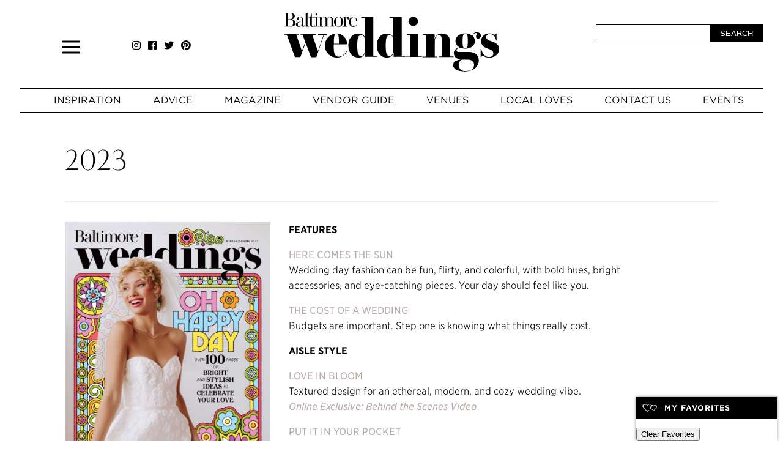

--- FILE ---
content_type: text/html; charset=UTF-8
request_url: https://baltimoreweds.com/issue/2023/
body_size: 16826
content:
<!doctype html>
<html lang="en-US">
  <head>
  <meta charset="utf-8">
  <meta http-equiv="x-ua-compatible" content="ie=edge">
  <meta name="viewport" content="width=device-width, initial-scale=1, shrink-to-fit=no">
  <link rel="stylesheet" type="text/css" href="https://cloud.typography.com/6097056/6944192/css/fonts.css" />
  <link rel="stylesheet" href="https://use.fontawesome.com/releases/v5.1.0/css/all.css" integrity="sha384-lKuwvrZot6UHsBSfcMvOkWwlCMgc0TaWr+30HWe3a4ltaBwTZhyTEggF5tJv8tbt" crossorigin="anonymous">
  <link rel="stylesheet" href="https://use.typekit.net/klf6ydm.css">


  <title>2023 | Baltimore Weddings</title>
	<style>img:is([sizes="auto" i], [sizes^="auto," i]) { contain-intrinsic-size: 3000px 1500px }</style>
	
<!-- The SEO Framework by Sybre Waaijer -->
<meta name="robots" content="max-snippet:-1,max-image-preview:standard,max-video-preview:-1" />
<link rel="canonical" href="https://baltimoreweds.com/issue/2023/" />
<meta property="og:type" content="article" />
<meta property="og:locale" content="en_US" />
<meta property="og:site_name" content="Baltimore Weddings" />
<meta property="og:title" content="2023 | Baltimore Weddings" />
<meta property="og:url" content="https://baltimoreweds.com/issue/2023/" />
<meta property="og:image" content="https://baltimoreweds.com/wp-content/uploads/2018/09/cropped-favicon.jpg" />
<meta property="og:image:width" content="512" />
<meta property="og:image:height" content="512" />
<meta property="article:published_time" content="2022-12-16T17:20:42+00:00" />
<meta property="article:modified_time" content="2024-07-03T18:27:10+00:00" />
<meta name="twitter:card" content="summary_large_image" />
<meta name="twitter:title" content="2023 | Baltimore Weddings" />
<meta name="twitter:image" content="https://baltimoreweds.com/wp-content/uploads/2018/09/cropped-favicon.jpg" />
<script type="application/ld+json">{"@context":"https://schema.org","@graph":[{"@type":"WebSite","@id":"https://baltimoreweds.com/#/schema/WebSite","url":"https://baltimoreweds.com/","name":"Baltimore Weddings","description":"The Best in Baltimore Weddings Since 1997","inLanguage":"en-US","potentialAction":{"@type":"SearchAction","target":{"@type":"EntryPoint","urlTemplate":"https://baltimoreweds.com/search/{search_term_string}/"},"query-input":"required name=search_term_string"},"publisher":{"@type":"Organization","@id":"https://baltimoreweds.com/#/schema/Organization","name":"Baltimore Weddings","url":"https://baltimoreweds.com/","logo":{"@type":"ImageObject","url":"https://baltimoreweds.com/wp-content/uploads/2018/09/cropped-favicon.jpg","contentUrl":"https://baltimoreweds.com/wp-content/uploads/2018/09/cropped-favicon.jpg","width":512,"height":512}}},{"@type":"WebPage","@id":"https://baltimoreweds.com/issue/2023/","url":"https://baltimoreweds.com/issue/2023/","name":"2023 | Baltimore Weddings","inLanguage":"en-US","isPartOf":{"@id":"https://baltimoreweds.com/#/schema/WebSite"},"breadcrumb":{"@type":"BreadcrumbList","@id":"https://baltimoreweds.com/#/schema/BreadcrumbList","itemListElement":[{"@type":"ListItem","position":1,"item":"https://baltimoreweds.com/","name":"Baltimore Weddings"},{"@type":"ListItem","position":2,"item":"https://baltimoreweds.com/issue/","name":"Archives: Magazines"},{"@type":"ListItem","position":3,"name":"2023"}]},"potentialAction":{"@type":"ReadAction","target":"https://baltimoreweds.com/issue/2023/"},"datePublished":"2022-12-16T17:20:42+00:00","dateModified":"2024-07-03T18:27:10+00:00"}]}</script>
<!-- / The SEO Framework by Sybre Waaijer | 5.70ms meta | 0.48ms boot -->

<link rel='dns-prefetch' href='//cdn.broadstreetads.com' />
<script type="e9b6c8a5a139aa246cc02514-text/javascript">
/* <![CDATA[ */
window._wpemojiSettings = {"baseUrl":"https:\/\/s.w.org\/images\/core\/emoji\/16.0.1\/72x72\/","ext":".png","svgUrl":"https:\/\/s.w.org\/images\/core\/emoji\/16.0.1\/svg\/","svgExt":".svg","source":{"concatemoji":"https:\/\/baltimoreweds.com\/wp-includes\/js\/wp-emoji-release.min.js?ver=c2981a31417b410fca4d1ce3a46c8343"}};
/*! This file is auto-generated */
!function(s,n){var o,i,e;function c(e){try{var t={supportTests:e,timestamp:(new Date).valueOf()};sessionStorage.setItem(o,JSON.stringify(t))}catch(e){}}function p(e,t,n){e.clearRect(0,0,e.canvas.width,e.canvas.height),e.fillText(t,0,0);var t=new Uint32Array(e.getImageData(0,0,e.canvas.width,e.canvas.height).data),a=(e.clearRect(0,0,e.canvas.width,e.canvas.height),e.fillText(n,0,0),new Uint32Array(e.getImageData(0,0,e.canvas.width,e.canvas.height).data));return t.every(function(e,t){return e===a[t]})}function u(e,t){e.clearRect(0,0,e.canvas.width,e.canvas.height),e.fillText(t,0,0);for(var n=e.getImageData(16,16,1,1),a=0;a<n.data.length;a++)if(0!==n.data[a])return!1;return!0}function f(e,t,n,a){switch(t){case"flag":return n(e,"\ud83c\udff3\ufe0f\u200d\u26a7\ufe0f","\ud83c\udff3\ufe0f\u200b\u26a7\ufe0f")?!1:!n(e,"\ud83c\udde8\ud83c\uddf6","\ud83c\udde8\u200b\ud83c\uddf6")&&!n(e,"\ud83c\udff4\udb40\udc67\udb40\udc62\udb40\udc65\udb40\udc6e\udb40\udc67\udb40\udc7f","\ud83c\udff4\u200b\udb40\udc67\u200b\udb40\udc62\u200b\udb40\udc65\u200b\udb40\udc6e\u200b\udb40\udc67\u200b\udb40\udc7f");case"emoji":return!a(e,"\ud83e\udedf")}return!1}function g(e,t,n,a){var r="undefined"!=typeof WorkerGlobalScope&&self instanceof WorkerGlobalScope?new OffscreenCanvas(300,150):s.createElement("canvas"),o=r.getContext("2d",{willReadFrequently:!0}),i=(o.textBaseline="top",o.font="600 32px Arial",{});return e.forEach(function(e){i[e]=t(o,e,n,a)}),i}function t(e){var t=s.createElement("script");t.src=e,t.defer=!0,s.head.appendChild(t)}"undefined"!=typeof Promise&&(o="wpEmojiSettingsSupports",i=["flag","emoji"],n.supports={everything:!0,everythingExceptFlag:!0},e=new Promise(function(e){s.addEventListener("DOMContentLoaded",e,{once:!0})}),new Promise(function(t){var n=function(){try{var e=JSON.parse(sessionStorage.getItem(o));if("object"==typeof e&&"number"==typeof e.timestamp&&(new Date).valueOf()<e.timestamp+604800&&"object"==typeof e.supportTests)return e.supportTests}catch(e){}return null}();if(!n){if("undefined"!=typeof Worker&&"undefined"!=typeof OffscreenCanvas&&"undefined"!=typeof URL&&URL.createObjectURL&&"undefined"!=typeof Blob)try{var e="postMessage("+g.toString()+"("+[JSON.stringify(i),f.toString(),p.toString(),u.toString()].join(",")+"));",a=new Blob([e],{type:"text/javascript"}),r=new Worker(URL.createObjectURL(a),{name:"wpTestEmojiSupports"});return void(r.onmessage=function(e){c(n=e.data),r.terminate(),t(n)})}catch(e){}c(n=g(i,f,p,u))}t(n)}).then(function(e){for(var t in e)n.supports[t]=e[t],n.supports.everything=n.supports.everything&&n.supports[t],"flag"!==t&&(n.supports.everythingExceptFlag=n.supports.everythingExceptFlag&&n.supports[t]);n.supports.everythingExceptFlag=n.supports.everythingExceptFlag&&!n.supports.flag,n.DOMReady=!1,n.readyCallback=function(){n.DOMReady=!0}}).then(function(){return e}).then(function(){var e;n.supports.everything||(n.readyCallback(),(e=n.source||{}).concatemoji?t(e.concatemoji):e.wpemoji&&e.twemoji&&(t(e.twemoji),t(e.wpemoji)))}))}((window,document),window._wpemojiSettings);
/* ]]> */
</script>
<link rel='stylesheet' id='sbi_styles-css' href='https://baltimoreweds.com/wp-content/plugins/instagram-feed/css/sbi-styles.min.css?ver=6.9.1' type='text/css' media='all' />
<style id='wp-emoji-styles-inline-css' type='text/css'>

	img.wp-smiley, img.emoji {
		display: inline !important;
		border: none !important;
		box-shadow: none !important;
		height: 1em !important;
		width: 1em !important;
		margin: 0 0.07em !important;
		vertical-align: -0.1em !important;
		background: none !important;
		padding: 0 !important;
	}
</style>
<link rel='stylesheet' id='wp-block-library-css' href='https://baltimoreweds.com/wp-includes/css/dist/block-library/style.min.css?ver=c2981a31417b410fca4d1ce3a46c8343' type='text/css' media='all' />
<style id='pdfemb-pdf-embedder-viewer-style-inline-css' type='text/css'>
.wp-block-pdfemb-pdf-embedder-viewer{max-width:none}

</style>
<style id='global-styles-inline-css' type='text/css'>
:root{--wp--preset--aspect-ratio--square: 1;--wp--preset--aspect-ratio--4-3: 4/3;--wp--preset--aspect-ratio--3-4: 3/4;--wp--preset--aspect-ratio--3-2: 3/2;--wp--preset--aspect-ratio--2-3: 2/3;--wp--preset--aspect-ratio--16-9: 16/9;--wp--preset--aspect-ratio--9-16: 9/16;--wp--preset--color--black: #000000;--wp--preset--color--cyan-bluish-gray: #abb8c3;--wp--preset--color--white: #ffffff;--wp--preset--color--pale-pink: #f78da7;--wp--preset--color--vivid-red: #cf2e2e;--wp--preset--color--luminous-vivid-orange: #ff6900;--wp--preset--color--luminous-vivid-amber: #fcb900;--wp--preset--color--light-green-cyan: #7bdcb5;--wp--preset--color--vivid-green-cyan: #00d084;--wp--preset--color--pale-cyan-blue: #8ed1fc;--wp--preset--color--vivid-cyan-blue: #0693e3;--wp--preset--color--vivid-purple: #9b51e0;--wp--preset--gradient--vivid-cyan-blue-to-vivid-purple: linear-gradient(135deg,rgba(6,147,227,1) 0%,rgb(155,81,224) 100%);--wp--preset--gradient--light-green-cyan-to-vivid-green-cyan: linear-gradient(135deg,rgb(122,220,180) 0%,rgb(0,208,130) 100%);--wp--preset--gradient--luminous-vivid-amber-to-luminous-vivid-orange: linear-gradient(135deg,rgba(252,185,0,1) 0%,rgba(255,105,0,1) 100%);--wp--preset--gradient--luminous-vivid-orange-to-vivid-red: linear-gradient(135deg,rgba(255,105,0,1) 0%,rgb(207,46,46) 100%);--wp--preset--gradient--very-light-gray-to-cyan-bluish-gray: linear-gradient(135deg,rgb(238,238,238) 0%,rgb(169,184,195) 100%);--wp--preset--gradient--cool-to-warm-spectrum: linear-gradient(135deg,rgb(74,234,220) 0%,rgb(151,120,209) 20%,rgb(207,42,186) 40%,rgb(238,44,130) 60%,rgb(251,105,98) 80%,rgb(254,248,76) 100%);--wp--preset--gradient--blush-light-purple: linear-gradient(135deg,rgb(255,206,236) 0%,rgb(152,150,240) 100%);--wp--preset--gradient--blush-bordeaux: linear-gradient(135deg,rgb(254,205,165) 0%,rgb(254,45,45) 50%,rgb(107,0,62) 100%);--wp--preset--gradient--luminous-dusk: linear-gradient(135deg,rgb(255,203,112) 0%,rgb(199,81,192) 50%,rgb(65,88,208) 100%);--wp--preset--gradient--pale-ocean: linear-gradient(135deg,rgb(255,245,203) 0%,rgb(182,227,212) 50%,rgb(51,167,181) 100%);--wp--preset--gradient--electric-grass: linear-gradient(135deg,rgb(202,248,128) 0%,rgb(113,206,126) 100%);--wp--preset--gradient--midnight: linear-gradient(135deg,rgb(2,3,129) 0%,rgb(40,116,252) 100%);--wp--preset--font-size--small: 13px;--wp--preset--font-size--medium: 20px;--wp--preset--font-size--large: 36px;--wp--preset--font-size--x-large: 42px;--wp--preset--spacing--20: 0.44rem;--wp--preset--spacing--30: 0.67rem;--wp--preset--spacing--40: 1rem;--wp--preset--spacing--50: 1.5rem;--wp--preset--spacing--60: 2.25rem;--wp--preset--spacing--70: 3.38rem;--wp--preset--spacing--80: 5.06rem;--wp--preset--shadow--natural: 6px 6px 9px rgba(0, 0, 0, 0.2);--wp--preset--shadow--deep: 12px 12px 50px rgba(0, 0, 0, 0.4);--wp--preset--shadow--sharp: 6px 6px 0px rgba(0, 0, 0, 0.2);--wp--preset--shadow--outlined: 6px 6px 0px -3px rgba(255, 255, 255, 1), 6px 6px rgba(0, 0, 0, 1);--wp--preset--shadow--crisp: 6px 6px 0px rgba(0, 0, 0, 1);}:where(body) { margin: 0; }.wp-site-blocks > .alignleft { float: left; margin-right: 2em; }.wp-site-blocks > .alignright { float: right; margin-left: 2em; }.wp-site-blocks > .aligncenter { justify-content: center; margin-left: auto; margin-right: auto; }:where(.is-layout-flex){gap: 0.5em;}:where(.is-layout-grid){gap: 0.5em;}.is-layout-flow > .alignleft{float: left;margin-inline-start: 0;margin-inline-end: 2em;}.is-layout-flow > .alignright{float: right;margin-inline-start: 2em;margin-inline-end: 0;}.is-layout-flow > .aligncenter{margin-left: auto !important;margin-right: auto !important;}.is-layout-constrained > .alignleft{float: left;margin-inline-start: 0;margin-inline-end: 2em;}.is-layout-constrained > .alignright{float: right;margin-inline-start: 2em;margin-inline-end: 0;}.is-layout-constrained > .aligncenter{margin-left: auto !important;margin-right: auto !important;}.is-layout-constrained > :where(:not(.alignleft):not(.alignright):not(.alignfull)){margin-left: auto !important;margin-right: auto !important;}body .is-layout-flex{display: flex;}.is-layout-flex{flex-wrap: wrap;align-items: center;}.is-layout-flex > :is(*, div){margin: 0;}body .is-layout-grid{display: grid;}.is-layout-grid > :is(*, div){margin: 0;}body{padding-top: 0px;padding-right: 0px;padding-bottom: 0px;padding-left: 0px;}a:where(:not(.wp-element-button)){text-decoration: underline;}:root :where(.wp-element-button, .wp-block-button__link){background-color: #32373c;border-width: 0;color: #fff;font-family: inherit;font-size: inherit;line-height: inherit;padding: calc(0.667em + 2px) calc(1.333em + 2px);text-decoration: none;}.has-black-color{color: var(--wp--preset--color--black) !important;}.has-cyan-bluish-gray-color{color: var(--wp--preset--color--cyan-bluish-gray) !important;}.has-white-color{color: var(--wp--preset--color--white) !important;}.has-pale-pink-color{color: var(--wp--preset--color--pale-pink) !important;}.has-vivid-red-color{color: var(--wp--preset--color--vivid-red) !important;}.has-luminous-vivid-orange-color{color: var(--wp--preset--color--luminous-vivid-orange) !important;}.has-luminous-vivid-amber-color{color: var(--wp--preset--color--luminous-vivid-amber) !important;}.has-light-green-cyan-color{color: var(--wp--preset--color--light-green-cyan) !important;}.has-vivid-green-cyan-color{color: var(--wp--preset--color--vivid-green-cyan) !important;}.has-pale-cyan-blue-color{color: var(--wp--preset--color--pale-cyan-blue) !important;}.has-vivid-cyan-blue-color{color: var(--wp--preset--color--vivid-cyan-blue) !important;}.has-vivid-purple-color{color: var(--wp--preset--color--vivid-purple) !important;}.has-black-background-color{background-color: var(--wp--preset--color--black) !important;}.has-cyan-bluish-gray-background-color{background-color: var(--wp--preset--color--cyan-bluish-gray) !important;}.has-white-background-color{background-color: var(--wp--preset--color--white) !important;}.has-pale-pink-background-color{background-color: var(--wp--preset--color--pale-pink) !important;}.has-vivid-red-background-color{background-color: var(--wp--preset--color--vivid-red) !important;}.has-luminous-vivid-orange-background-color{background-color: var(--wp--preset--color--luminous-vivid-orange) !important;}.has-luminous-vivid-amber-background-color{background-color: var(--wp--preset--color--luminous-vivid-amber) !important;}.has-light-green-cyan-background-color{background-color: var(--wp--preset--color--light-green-cyan) !important;}.has-vivid-green-cyan-background-color{background-color: var(--wp--preset--color--vivid-green-cyan) !important;}.has-pale-cyan-blue-background-color{background-color: var(--wp--preset--color--pale-cyan-blue) !important;}.has-vivid-cyan-blue-background-color{background-color: var(--wp--preset--color--vivid-cyan-blue) !important;}.has-vivid-purple-background-color{background-color: var(--wp--preset--color--vivid-purple) !important;}.has-black-border-color{border-color: var(--wp--preset--color--black) !important;}.has-cyan-bluish-gray-border-color{border-color: var(--wp--preset--color--cyan-bluish-gray) !important;}.has-white-border-color{border-color: var(--wp--preset--color--white) !important;}.has-pale-pink-border-color{border-color: var(--wp--preset--color--pale-pink) !important;}.has-vivid-red-border-color{border-color: var(--wp--preset--color--vivid-red) !important;}.has-luminous-vivid-orange-border-color{border-color: var(--wp--preset--color--luminous-vivid-orange) !important;}.has-luminous-vivid-amber-border-color{border-color: var(--wp--preset--color--luminous-vivid-amber) !important;}.has-light-green-cyan-border-color{border-color: var(--wp--preset--color--light-green-cyan) !important;}.has-vivid-green-cyan-border-color{border-color: var(--wp--preset--color--vivid-green-cyan) !important;}.has-pale-cyan-blue-border-color{border-color: var(--wp--preset--color--pale-cyan-blue) !important;}.has-vivid-cyan-blue-border-color{border-color: var(--wp--preset--color--vivid-cyan-blue) !important;}.has-vivid-purple-border-color{border-color: var(--wp--preset--color--vivid-purple) !important;}.has-vivid-cyan-blue-to-vivid-purple-gradient-background{background: var(--wp--preset--gradient--vivid-cyan-blue-to-vivid-purple) !important;}.has-light-green-cyan-to-vivid-green-cyan-gradient-background{background: var(--wp--preset--gradient--light-green-cyan-to-vivid-green-cyan) !important;}.has-luminous-vivid-amber-to-luminous-vivid-orange-gradient-background{background: var(--wp--preset--gradient--luminous-vivid-amber-to-luminous-vivid-orange) !important;}.has-luminous-vivid-orange-to-vivid-red-gradient-background{background: var(--wp--preset--gradient--luminous-vivid-orange-to-vivid-red) !important;}.has-very-light-gray-to-cyan-bluish-gray-gradient-background{background: var(--wp--preset--gradient--very-light-gray-to-cyan-bluish-gray) !important;}.has-cool-to-warm-spectrum-gradient-background{background: var(--wp--preset--gradient--cool-to-warm-spectrum) !important;}.has-blush-light-purple-gradient-background{background: var(--wp--preset--gradient--blush-light-purple) !important;}.has-blush-bordeaux-gradient-background{background: var(--wp--preset--gradient--blush-bordeaux) !important;}.has-luminous-dusk-gradient-background{background: var(--wp--preset--gradient--luminous-dusk) !important;}.has-pale-ocean-gradient-background{background: var(--wp--preset--gradient--pale-ocean) !important;}.has-electric-grass-gradient-background{background: var(--wp--preset--gradient--electric-grass) !important;}.has-midnight-gradient-background{background: var(--wp--preset--gradient--midnight) !important;}.has-small-font-size{font-size: var(--wp--preset--font-size--small) !important;}.has-medium-font-size{font-size: var(--wp--preset--font-size--medium) !important;}.has-large-font-size{font-size: var(--wp--preset--font-size--large) !important;}.has-x-large-font-size{font-size: var(--wp--preset--font-size--x-large) !important;}
:where(.wp-block-post-template.is-layout-flex){gap: 1.25em;}:where(.wp-block-post-template.is-layout-grid){gap: 1.25em;}
:where(.wp-block-columns.is-layout-flex){gap: 2em;}:where(.wp-block-columns.is-layout-grid){gap: 2em;}
:root :where(.wp-block-pullquote){font-size: 1.5em;line-height: 1.6;}
</style>
<link rel='stylesheet' id='wp-pagenavi-css' href='https://baltimoreweds.com/wp-content/plugins/wp-pagenavi/pagenavi-css.css?ver=2.70' type='text/css' media='all' />
<link rel='stylesheet' id='js_composer_front-css' href='https://baltimoreweds.com/wp-content/plugins/js_composer/assets/css/js_composer.min.css?ver=8.6.1' type='text/css' media='all' />
<link rel='stylesheet' id='sage/main.css-css' href='https://baltimoreweds.com/wp-content/themes/baltimore_weddings_2018/dist/styles/main_b8b763b9.css' type='text/css' media='all' />
<script type="e9b6c8a5a139aa246cc02514-text/javascript" src="https://baltimoreweds.com/wp-includes/js/jquery/jquery.min.js?ver=3.7.1" id="jquery-core-js"></script>
<script type="e9b6c8a5a139aa246cc02514-text/javascript" src="https://baltimoreweds.com/wp-includes/js/jquery/jquery-migrate.min.js?ver=3.4.1" id="jquery-migrate-js"></script>
<script async data-cfasync='false' type="text/javascript" src="//cdn.broadstreetads.com/init-2.min.js?v=1.51.10&amp;ver=c2981a31417b410fca4d1ce3a46c8343" id="broadstreet-init-js"></script>
<script type="e9b6c8a5a139aa246cc02514-text/javascript" id="favorites-js-extra">
/* <![CDATA[ */
var favorites_data = {"ajaxurl":"https:\/\/baltimoreweds.com\/wp-admin\/admin-ajax.php","nonce":"c8f3972a3a","favorite":"Love <i class=\"sf-icon-star-empty\"><\/i>","favorited":"Loved <i class=\"sf-icon-star-full\"><\/i>","includecount":"1","indicate_loading":"","loading_text":"Loading","loading_image":"","loading_image_active":"","loading_image_preload":"","cache_enabled":"1","button_options":{"button_type":"custom","custom_colors":false,"box_shadow":false,"include_count":true,"default":{"background_default":false,"border_default":false,"text_default":false,"icon_default":false,"count_default":false},"active":{"background_active":false,"border_active":false,"text_active":false,"icon_active":false,"count_active":false}},"authentication_modal_content":"<p>Please login to add favorites.<\/p><p><a href=\"#\" data-favorites-modal-close>Dismiss this notice<\/a><\/p>","authentication_redirect":"","dev_mode":"","logged_in":"","user_id":"0","authentication_redirect_url":"https:\/\/baltimoreweds.com\/bmag-admin\/"};
/* ]]> */
</script>
<script type="e9b6c8a5a139aa246cc02514-text/javascript" src="https://baltimoreweds.com/wp-content/plugins/favorites/assets/js/favorites.min.js?ver=2.3.6" id="favorites-js"></script>
<script type="e9b6c8a5a139aa246cc02514-text/javascript"></script><link rel="https://api.w.org/" href="https://baltimoreweds.com/wp-json/" /><link rel="EditURI" type="application/rsd+xml" title="RSD" href="https://baltimoreweds.com/xmlrpc.php?rsd" />
<link rel="alternate" title="oEmbed (JSON)" type="application/json+oembed" href="https://baltimoreweds.com/wp-json/oembed/1.0/embed?url=https%3A%2F%2Fbaltimoreweds.com%2Fissue%2F2023%2F" />
<link rel="alternate" title="oEmbed (XML)" type="text/xml+oembed" href="https://baltimoreweds.com/wp-json/oembed/1.0/embed?url=https%3A%2F%2Fbaltimoreweds.com%2Fissue%2F2023%2F&#038;format=xml" />
<meta name="generator" content="Powered by WPBakery Page Builder - drag and drop page builder for WordPress."/>
<style type="text/css">.broken_link, a.broken_link {
	text-decoration: line-through;
}</style><link rel="icon" href="https://baltimoreweds.com/wp-content/uploads/2018/09/cropped-favicon-32x32.jpg" sizes="32x32" />
<link rel="icon" href="https://baltimoreweds.com/wp-content/uploads/2018/09/cropped-favicon-192x192.jpg" sizes="192x192" />
<link rel="apple-touch-icon" href="https://baltimoreweds.com/wp-content/uploads/2018/09/cropped-favicon-180x180.jpg" />
<meta name="msapplication-TileImage" content="https://baltimoreweds.com/wp-content/uploads/2018/09/cropped-favicon-270x270.jpg" />
		<style type="text/css" id="wp-custom-css">
			table {
	font-weight: 300;
	font-size: 16px;
}

#TB_window {
    z-index: 10000 !important;
}

.vendor-works.flexbox {
    flex-wrap: wrap;
}

.page-template-template-wedding-party h1 {
    font-size: 5em;
	margin-top: 0;
}

body.tax-vendor_category main #vendor-grid > broadstreet-zone-container {
	display: none !important;
}		</style>
		<style type="text/css" data-type="vc_shortcodes-default-css">.vc_do_btn{margin-bottom:22px;}.vc_do_btn{margin-bottom:22px;}</style><style type="text/css" data-type="vc_shortcodes-custom-css">.vc_custom_1696278303492{padding-right: 75px !important;}</style><noscript><style> .wpb_animate_when_almost_visible { opacity: 1; }</style></noscript>
    <!-- Google Tag Manager -->
<script type="e9b6c8a5a139aa246cc02514-text/javascript">(function(w,d,s,l,i){w[l]=w[l]||[];w[l].push({'gtm.start':
new Date().getTime(),event:'gtm.js'});var f=d.getElementsByTagName(s)[0],
j=d.createElement(s),dl=l!='dataLayer'?'&l='+l:'';j.async=true;j.src=
'https://www.googletagmanager.com/gtm.js?id='+i+dl;f.parentNode.insertBefore(j,f);
})(window,document,'script','dataLayer','GTM-MRHWZBN');</script>
<!-- End Google Tag Manager -->

<script id="mcjs" type="e9b6c8a5a139aa246cc02514-text/javascript">!function(c,h,i,m,p){m=c.createElement(h),p=c.getElementsByTagName(h)[0],m.async=1,m.src=i,p.parentNode.insertBefore(m,p)}(document,"script","https://chimpstatic.com/mcjs-connected/js/users/39d5081f33f7e7db4d1eab83b/3fa1d673b4b288633a6e4bce8.js");</script>
  
      
    <script async="async" src="https://securepubads.g.doubleclick.net/tag/js/gpt.js" type="e9b6c8a5a139aa246cc02514-text/javascript"></script>
<script type="e9b6c8a5a139aa246cc02514-text/javascript">
  window.googletag = window.googletag || {cmd: []};
</script>




<script type="e9b6c8a5a139aa246cc02514-text/javascript">
  // Placement: BaltimoreWedsROS
  window.slots = [];
  googletag.cmd.push(function() {
    var SuperLeaderboardSizeMapping = googletag.sizeMapping().addSize([1000, 0], [970, 90]).addSize([740, 0], [728, 90]).addSize([0, 0], [300, 250]).build();  
var Leaderboard_1SizeMapping = googletag.sizeMapping().addSize([740, 0], [728, 90]).addSize([500, 0], [468, 60]).addSize([0, 0], [300, 250]).build();  
var Leaderboard_2SizeMapping = googletag.sizeMapping().addSize([740, 0], [728, 90]).addSize([500, 0], [468, 60]).addSize([0, 0], [300, 250]).build();  
var Leaderboard_3SizeMapping = googletag.sizeMapping().addSize([740, 0], [728, 90]).addSize([500, 0], [468, 60]).addSize([0, 0], [300, 250]).build();  
var MediumRectangleSizeMapping = googletag.sizeMapping().addSize([0, 0], [300, 250]).build();  
var HalfPageSizeMapping = googletag.sizeMapping().addSize([0, 0], [300, 250]).build();  

     
    window.SuperLeaderboard = googletag.defineSlot('/1187805/Weddings_SuperLeaderboard', [0,0], 'slot-SuperLeaderboard').
            defineSizeMapping(SuperLeaderboardSizeMapping).
            addService(googletag.pubads());
 
    window.Leaderboard_1 = googletag.defineSlot('/1187805/Weddings_Leaderboard-1', [0,0], 'slot-Leaderboard_1').
            defineSizeMapping(Leaderboard_1SizeMapping).
            addService(googletag.pubads());
 
    window.Leaderboard_2 = googletag.defineSlot('/1187805/Weddings_Leaderboard-2', [0,0], 'slot-Leaderboard_2').
            defineSizeMapping(Leaderboard_2SizeMapping).
            addService(googletag.pubads());
 
    window.Leaderboard_3 = googletag.defineSlot('/1187805/Weddings_Leaderboard-3', [0,0], 'slot-Leaderboard_3').
            defineSizeMapping(Leaderboard_3SizeMapping).
            addService(googletag.pubads());
 
    window.MediumRectangle = googletag.defineSlot('/1187805/Weddings-Medium-Rectangle', [0,0], 'slot-MediumRectangle').
            defineSizeMapping(MediumRectangleSizeMapping).
            addService(googletag.pubads());
 
    window.HalfPage = googletag.defineSlot('/1187805/Weddings_Half-Page', [0,0], 'slot-HalfPage').
            defineSizeMapping(HalfPageSizeMapping).
            addService(googletag.pubads());


        googletag.pubads().collapseEmptyDivs();
    googletag.enableServices();
  });

</script>




<script type="e9b6c8a5a139aa246cc02514-text/javascript">
	var resizeTimer;

	function resizer() {

    
          googletag.pubads().refresh([window.Weddings_SuperLeaderboard]);

          googletag.pubads().refresh([window.Weddings_Leaderboard-1]);

          googletag.pubads().refresh([window.Weddings_Leaderboard-2]);

          googletag.pubads().refresh([window.Weddings_Leaderboard-3]);

          googletag.pubads().refresh([window.Weddings-Medium-Rectangle]);

          googletag.pubads().refresh([window.Weddings_Half-Page]);

        console.log('resized!');

    window.slots.forEach(slot => googletag.pubads().refresh([window.slot]));
    window.slots.forEach(slot => alert(window.slot));
	}

	window.addEventListener("resize", function(){
		clearTimeout(resizeTimer);
    resizeTimer = setTimeout(resizer, 15000);
    console.log('resizeTimer: ' + resizeTimer);
	});

  </script>
  </head>
  <body class="wp-singular magazine-template-default single single-magazine postid-43965 wp-theme-baltimore_weddings_2018resources 2023 app-data index-data singular-data single-data single-magazine-data single-magazine-2023-data wpb-js-composer js-comp-ver-8.6.1 vc_responsive">
        <div id="pull-out">
  <div class="close"></div>
  <a href="#" class="logo">Baltimore Weddings</a>
  <section class="widget nav_menu-2 widget_nav_menu"><div class="menu-pull-out-menu-container"><ul id="menu-pull-out-menu" class="menu"><li id="menu-item-13418" class="menu-item menu-item-type-custom menu-item-object-custom menu-item-has-children menu-item-13418"><a href="#">Inspiration</a>
<ul class="sub-menu">
	<li id="menu-item-53289" class="menu-item menu-item-type-taxonomy menu-item-object-post_tag menu-item-53289"><a href="https://baltimoreweds.com/tag/guides/">Guides</a></li>
	<li id="menu-item-53290" class="menu-item menu-item-type-taxonomy menu-item-object-post_tag menu-item-53290"><a href="https://baltimoreweds.com/tag/grooms/">For the Grooms</a></li>
	<li id="menu-item-53291" class="menu-item menu-item-type-taxonomy menu-item-object-post_tag menu-item-53291"><a href="https://baltimoreweds.com/tag/pets/">Including your Pets</a></li>
	<li id="menu-item-13572" class="menu-item menu-item-type-taxonomy menu-item-object-post_tag menu-item-13572"><a href="https://baltimoreweds.com/tag/fashion/">Fashion</a></li>
	<li id="menu-item-13573" class="menu-item menu-item-type-taxonomy menu-item-object-post_tag menu-item-13573"><a href="https://baltimoreweds.com/tag/floral-design/">Floral Design</a></li>
	<li id="menu-item-13576" class="menu-item menu-item-type-taxonomy menu-item-object-post_tag menu-item-13576"><a href="https://baltimoreweds.com/tag/decor/">Décor</a></li>
	<li id="menu-item-53294" class="menu-item menu-item-type-taxonomy menu-item-object-post_tag menu-item-53294"><a href="https://baltimoreweds.com/tag/cakes/">Cakes &amp; Desserts</a></li>
	<li id="menu-item-53288" class="menu-item menu-item-type-taxonomy menu-item-object-post_tag menu-item-53288"><a href="https://baltimoreweds.com/tag/beauty/">Beauty</a></li>
	<li id="menu-item-53287" class="menu-item menu-item-type-taxonomy menu-item-object-post_tag menu-item-53287"><a href="https://baltimoreweds.com/tag/catering/">Catering &#038; Beverages</a></li>
	<li id="menu-item-53293" class="menu-item menu-item-type-taxonomy menu-item-object-post_tag menu-item-53293"><a href="https://baltimoreweds.com/tag/photography/">Photography</a></li>
	<li id="menu-item-34620" class="menu-item menu-item-type-taxonomy menu-item-object-ll_category menu-item-34620"><a href="https://baltimoreweds.com/local-loves/microwedding/">Microweddings</a></li>
	<li id="menu-item-53292" class="menu-item menu-item-type-taxonomy menu-item-object-post_tag menu-item-53292"><a href="https://baltimoreweds.com/tag/wellness/">Wellness</a></li>
	<li id="menu-item-13575" class="menu-item menu-item-type-taxonomy menu-item-object-post_tag menu-item-13575"><a href="https://baltimoreweds.com/tag/styled-shoot/">Styled Shoots</a></li>
	<li id="menu-item-13420" class="menu-item menu-item-type-custom menu-item-object-custom menu-item-has-children menu-item-13420"><a href="#">Seasons</a>
	<ul class="sub-menu">
		<li id="menu-item-13434" class="menu-item menu-item-type-taxonomy menu-item-object-post_tag menu-item-13434"><a href="https://baltimoreweds.com/tag/spring/">Spring</a></li>
		<li id="menu-item-13426" class="menu-item menu-item-type-taxonomy menu-item-object-post_tag menu-item-13426"><a href="https://baltimoreweds.com/tag/summer/">Summer</a></li>
		<li id="menu-item-13423" class="menu-item menu-item-type-taxonomy menu-item-object-post_tag menu-item-13423"><a href="https://baltimoreweds.com/tag/fall/">Fall</a></li>
		<li id="menu-item-13424" class="menu-item menu-item-type-taxonomy menu-item-object-post_tag menu-item-13424"><a href="https://baltimoreweds.com/tag/winter/">Winter</a></li>
	</ul>
</li>
</ul>
</li>
<li id="menu-item-53296" class="menu-item menu-item-type-custom menu-item-object-custom menu-item-has-children menu-item-53296"><a href="#">Advice</a>
<ul class="sub-menu">
	<li id="menu-item-53297" class="menu-item menu-item-type-taxonomy menu-item-object-post_tag menu-item-53297"><a href="https://baltimoreweds.com/tag/experts/">Ask the Experts</a></li>
	<li id="menu-item-53298" class="menu-item menu-item-type-taxonomy menu-item-object-post_tag menu-item-53298"><a href="https://baltimoreweds.com/tag/etiquette/">Modern Etiquette</a></li>
	<li id="menu-item-53299" class="menu-item menu-item-type-taxonomy menu-item-object-post_tag menu-item-53299"><a href="https://baltimoreweds.com/tag/essay/">Personal Experiences</a></li>
</ul>
</li>
<li id="menu-item-13414" class="menu-item menu-item-type-custom menu-item-object-custom menu-item-has-children menu-item-13414"><a href="#">Magazine</a>
<ul class="sub-menu">
	<li id="menu-item-61465" class="menu-item menu-item-type-post_type menu-item-object-magazine menu-item-61465"><a href="https://baltimoreweds.com/issue/2026/">Current Issue</a></li>
	<li id="menu-item-13412" class="menu-item menu-item-type-taxonomy menu-item-object-magazine_sections menu-item-13412"><a href="https://baltimoreweds.com/section/features/">Features</a></li>
	<li id="menu-item-13411" class="menu-item menu-item-type-taxonomy menu-item-object-magazine_sections menu-item-13411"><a href="https://baltimoreweds.com/section/aisle-style/">Aisle Style</a></li>
	<li id="menu-item-13410" class="menu-item menu-item-type-taxonomy menu-item-object-magazine_sections menu-item-13410"><a href="https://baltimoreweds.com/section/unveiled/">Unveiled</a></li>
	<li id="menu-item-13409" class="menu-item menu-item-type-taxonomy menu-item-object-magazine_sections menu-item-13409"><a href="https://baltimoreweds.com/section/exclusives/">Online Exclusive</a></li>
	<li id="menu-item-53300" class="menu-item menu-item-type-taxonomy menu-item-object-post_tag menu-item-53300"><a href="https://baltimoreweds.com/tag/behind-the-scenes/">Behind the Scenes</a></li>
</ul>
</li>
<li id="menu-item-107" class="menu-item menu-item-type-post_type menu-item-object-page menu-item-107"><a href="https://baltimoreweds.com/vendor-guide/">Vendor Guide</a></li>
<li id="menu-item-50546" class="menu-item menu-item-type-custom menu-item-object-custom menu-item-50546"><a href="https://baltimoreweds.com/vendors/venues/">Venues</a></li>
<li id="menu-item-13566" class="menu-item menu-item-type-custom menu-item-object-custom menu-item-13566"><a href="https://baltimoreweds.com/local-loves/">Local Love</a></li>
<li id="menu-item-25472" class="menu-item menu-item-type-custom menu-item-object-custom menu-item-has-children menu-item-25472"><a href="#">Events</a>
<ul class="sub-menu">
	<li id="menu-item-61663" class="menu-item menu-item-type-post_type menu-item-object-page menu-item-61663"><a href="https://baltimoreweds.com/the-wedding-party-2026/">The Wedding Party 2026</a></li>
	<li id="menu-item-42096" class="menu-item menu-item-type-post_type menu-item-object-page menu-item-42096"><a href="https://baltimoreweds.com/bridesmaids-the-movie-event/">Bridesmaids: The Movie Event Recap</a></li>
</ul>
</li>
</ul></div></section><section class="widget text-5 widget_text">			<div class="textwidget"><span class="social-links"><a href="https://instagram.com/baltimoreweds" target="_blank" class="tw"><i class="fab fa-instagram"></i></a> <a href="https://www.facebook.com/baltimoreweds" target="_blank" class="fb"><i class="fab fa-facebook"></i></a> <a href="https://www.twitter.com/baltimoreweds" target="_blank" class="tw"><i class="fab fa-twitter"></i></a> <a href="https://www.pinterest.com/baltimoreweds" target="_blank"><i class="fab fa-pinterest"></i></a> </span>
</div>
		</section><section class="widget nav_menu-3 widget_nav_menu"><div class="menu-pull-out-menu-lower-container"><ul id="menu-pull-out-menu-lower" class="menu"><li id="menu-item-117" class="menu-item menu-item-type-post_type menu-item-object-page menu-item-117"><a href="https://baltimoreweds.com/contact-us/local-love-baltimore-weddings-submissions/">Submit a Wedding</a></li>
<li id="menu-item-7944" class="menu-item menu-item-type-post_type menu-item-object-page menu-item-7944"><a href="https://baltimoreweds.com/submit-a-styled-shoot/">Submit a Styled Shoot</a></li>
<li id="menu-item-61664" class="menu-item menu-item-type-post_type menu-item-object-page menu-item-61664"><a href="https://baltimoreweds.com/the-wedding-party-2026/">The Wedding Party 2026</a></li>
<li id="menu-item-7955" class="menu-item menu-item-type-post_type menu-item-object-page menu-item-7955"><a href="https://baltimoreweds.com/editors-letter/">Editor’s Letter</a></li>
<li id="menu-item-31902" class="menu-item menu-item-type-post_type menu-item-object-page menu-item-31902"><a href="https://baltimoreweds.com/instagram/">Instagram Links</a></li>
<li id="menu-item-55345" class="menu-item menu-item-type-post_type menu-item-object-page menu-item-55345"><a href="https://baltimoreweds.com/newsletter-signup/">Newsletter Signup</a></li>
<li id="menu-item-116" class="menu-item menu-item-type-post_type menu-item-object-page menu-item-116"><a href="https://baltimoreweds.com/contact-us/advertisewithus/">Advertise with Us</a></li>
<li id="menu-item-7932" class="menu-item menu-item-type-custom menu-item-object-custom menu-item-7932"><a href="https://shop.bmag.co/collections/baltimore-weddings-magazine">Buy the Magazine</a></li>
<li id="menu-item-28698" class="menu-item menu-item-type-custom menu-item-object-custom menu-item-28698"><a href="https://shop.bmag.co/collections/baltimore-weddings-magazine/products/marryland-tote-bag">Buy the tote</a></li>
<li id="menu-item-109" class="menu-item menu-item-type-post_type menu-item-object-page menu-item-109"><a href="https://baltimoreweds.com/contact-us/">Contact Us</a></li>
<li id="menu-item-8033" class="menu-item menu-item-type-custom menu-item-object-custom menu-item-8033"><a href="https://www.baltimoremagazine.com/">Baltimore magazine</a></li>
<li id="menu-item-7926" class="menu-item menu-item-type-post_type menu-item-object-page menu-item-7926"><a href="https://baltimoreweds.com/privacy-policy/">Privacy Policy</a></li>
<li id="menu-item-7925" class="menu-item menu-item-type-post_type menu-item-object-page menu-item-7925"><a href="https://baltimoreweds.com/terms-of-use/">Terms of Use</a></li>
</ul></div></section>  <div class="pullout-footer">
    <p>&copy; 2026 Baltimore Weddings</p>

    <p>The material on this site may not be reproduced, distributed, transmitted, cached, or otherwise used, except with the prior written permission of Baltimore Weddings.</p>

  </div>
</div>

<div id="content-push">
  <header class="banner">
    <div class="container">
      <a class="brand" href="https://baltimoreweds.com/">
        <span class="site-logo"><svg id="Layer_1" data-name="Layer 1" xmlns="http://www.w3.org/2000/svg" viewBox="0 0 222.3 60.7"><defs><style>.cls-1{fill:none;}</style></defs><title>Artboard 1</title><path d="M17.2,22.3a.27.27,0,0,0,.3.3h1.9l2.7,7.6-3.3,9h-.2L12.8,22.6h2.4a.3.3,0,0,0,0-.6H.5a.3.3,0,0,0,0,.6H3l8.3,22.7c.2.3.2.4.5.4h4.8a.68.68,0,0,0,.6-.4L22.5,31l5.3,14.4c.2.3.2.4.5.4h4.8a.68.68,0,0,0,.6-.4l7.8-22.7h2.9a.3.3,0,0,0,0-.6H35.6a.3.3,0,1,0,0,.6H41L35.4,39.2H35L29.4,22.7h3.5a.3.3,0,1,0,0-.6H17.6c-.3-.1-.4,0-.4.2M42.4,33.8A12.15,12.15,0,0,0,54.8,46.2,10.93,10.93,0,0,0,65,40.1c.2-.3-.4-.4-.5-.2-1.4,2.7-4.4,5.4-8.1,5.4a3.93,3.93,0,0,1-2.9-1.2c-1.3-1.3-2-3.1-2-10V32.5H64.7c.4,0,.6-.2.6-.5A10.93,10.93,0,0,0,54.4,21.4a12.19,12.19,0,0,0-12,12.4M54.3,21.9a2.17,2.17,0,0,1,1.4.5c.7.7,1.2,2,1.2,9,0,.5-.1.6-.9.6H51.6c0-6.9.5-8.8,1.3-9.5a1.45,1.45,0,0,1,1.4-.6M66.6,33.8c0,7.6,4.1,12.4,10.3,12.4,3.6,0,5.8-1.6,7-4.7l.2.1a26.23,26.23,0,0,0-.1,2.7v.6c0,.4.2.5.6.5H95.8a.3.3,0,1,0,0-.6H92.3V4.9c0-.4-.2-.5-.6-.5H80.1a.27.27,0,0,0-.3.3.27.27,0,0,0,.3.3h3.5V19.7c0,1.2.1,4.2.2,5.3h-.1c-1.2-2.2-3.6-3.6-6.8-3.6-6.2,0-10.3,4.9-10.3,12.4m9.2,0c0-6.7.6-8.7,1.9-10a3,3,0,0,1,2.1-.9c1.8,0,3.3,1.5,3.8,3.6V40.4c-.6,2.6-2.1,4.3-3.8,4.3a2.88,2.88,0,0,1-2.1-.9c-1.3-1.3-1.9-3.3-1.9-10m20.2,0c0,7.6,4.1,12.4,10.3,12.4,3.6,0,5.8-1.6,7-4.7l.2.1a26.23,26.23,0,0,0-.1,2.7v.6c0,.4.2.5.6.5h11.2a.3.3,0,1,0,0-.6h-3.5V4.9c0-.4-.2-.5-.6-.5H109.4a.27.27,0,0,0-.3.3.27.27,0,0,0,.3.3h3.5V19.7c0,1.2.1,4.2.2,5.3l-.1.1c-1.2-2.2-3.6-3.6-6.8-3.6C100.1,21.4,96,26.3,96,33.8m9.2,0c0-6.7.6-8.7,1.9-10a3,3,0,0,1,2.1-.9c1.8,0,3.3,1.5,3.8,3.6V40.4c-.6,2.6-2.1,4.3-3.8,4.3a2.88,2.88,0,0,1-2.1-.9c-1.3-1.3-1.9-3.3-1.9-10m21.1,11.5a.27.27,0,0,0,.3.3h15.5a.3.3,0,0,0,0-.6h-3.2V22.6c0-.4-.2-.5-.6-.5H127.2a.3.3,0,1,0,0,.6h3V45.2h-3.5c-.3-.1-.4-.1-.4.1m2.3-36.5a5.06,5.06,0,0,0,10.1,0,5.06,5.06,0,0,0-10.1,0M160,22.9c1.9,0,3,1.5,3,4.1V45.1h-2.4a.3.3,0,1,0,0,.6H175a.3.3,0,0,0,0-.6h-3.2V30.3c0-6-3.6-8.9-8.9-8.9a7.08,7.08,0,0,0-7.2,5.3l-.2-.1c.1-1.2.2-2.7.2-3.6v-.4c0-.4-.2-.5-.6-.5H143.9a.3.3,0,0,0,0,.6h3.2V45.2h-3.8a.3.3,0,1,0,0,.6h15a.3.3,0,1,0,0-.6h-2.4V28.1c.5-3.4,2.3-5.2,4.1-5.2M187.3,37c5.9,0,10-3.1,10-7.8a7.26,7.26,0,0,0-2.2-5.2c.5-1.9,1.8-3.1,3.1-3.1a.87.87,0,0,1,1,.9c0,.9-.8,1.7-.8,2.8a2.11,2.11,0,0,0,2.3,2.1,2.93,2.93,0,0,0,2.7-3.1c0-1.9-1.6-3.5-4.1-3.5s-3.9,1.3-4.7,3.6a11.52,11.52,0,0,0-7.4-2.4c-5.9,0-10,3.2-10,7.8a7.08,7.08,0,0,0,4.3,6.6c-3.7.8-6,2.8-6,5.9s2.1,6.2,7.2,6.4v.2c-5.4.8-7.9,2.5-7.9,5.6,0,4.2,4.1,6.7,12.3,6.7,8.4,0,14.2-5,14.2-11.1,0-5.8-4.2-8.9-10-8.9H181c-2.1,0-2.8-.6-2.8-1.8,0-1.4,1.9-2.4,4.3-2.7a10.58,10.58,0,0,0,4.8,1m-6.5,16.9c0-3.6,1.6-5.1,3-5.5h6.5c3.8,0,6.1,2.2,6.1,5.4,0,4.3-3.2,6.3-9,6.3-4,0-6.6-1.8-6.6-6.2m3.8-24.7c0-4.2.2-5.9.9-6.7a2.57,2.57,0,0,1,1.8-.7,2.34,2.34,0,0,1,1.7.7c.8.8.9,2.5.9,6.7s-.2,5.9-.9,6.6a2.34,2.34,0,0,1-1.7.7,2.57,2.57,0,0,1-1.8-.7c-.7-.7-.9-2.4-.9-6.6m27,16.5c-4.3,0-6.9-4.4-7.8-8.3-.1-.2-.1-.3-.3-.3a.27.27,0,0,0-.3.3v8.2a.27.27,0,0,0,.3.3c.2,0,.3-.1.4-.3a1.5,1.5,0,0,1,1.5-1c1.5,0,2.7,1.7,6.7,1.7,5.8,0,10.2-3.9,10.2-8.6,0-3.5-1.6-5.9-6.1-7.6l-4.1-1.5c-2.3-.9-3.2-2.2-3.2-3.6,0-2,1.6-3.1,3.8-3.1,3.7,0,5.9,3.3,6.3,6.5a.3.3,0,1,0,.6,0V22a.27.27,0,0,0-.3-.3c-.2,0-.3.1-.4.3a1.61,1.61,0,0,1-1.3.6c-1.6,0-2.4-1.3-5.3-1.3-5.6,0-8.6,3.8-8.6,7.9,0,3,1.4,5.7,5.6,7.3l3.2,1.2c2.6.9,3.8,2.4,3.8,4.1.1,2.4-1.8,3.9-4.7,3.9"/><path d="M21.5,12c-.1.5-.2,2-.9,2s-.6-.9-.6-1.6v-5a2.88,2.88,0,0,0-3.1-3.2c-2.8,0-3.7,1-3.7,1.9,0,.7.4,1.2,1,1.2a.92.92,0,0,0,1-.9c.1-.8-.1-.6,0-1.1.1-.7,1.1-.9,1.6-.9A1.44,1.44,0,0,1,18.3,6a9,9,0,0,1,0,1.7c-.3.6-.5,1.1-2.4,1.6s-3.6.8-3.5,2.7,2.2,2.4,2.9,2.4A3,3,0,0,0,18.2,13a1.87,1.87,0,0,0,1.7,1.4c1.6,0,1.7-1.3,1.8-2.4Zm-3.2-.4a2.29,2.29,0,0,1-.6,1.7c-.6.5-.9.8-1.6.7-1.3-.1-1.7-.9-1.7-2.1a2.18,2.18,0,0,1,1.8-2.4c.9-.4,1.5-.4,2.2-1.2v3.3Z"/><path d="M7.1,14.2c4.2,0,5-2.2,5-3.9,0-1.3-1.3-3.5-4.4-3.5h0a3.54,3.54,0,0,0,3.6-3.4C11.4,2.2,10.3,0,6,0H.4S0,.1.4.2H2.1V13.8H.4c-.2-.1-.9.2,0,.3H7.1ZM4.3,7H6.1c1.9,0,3.5.5,3.5,3.2s-.8,3.6-3.3,3.6h-2ZM4.3.2H5.9C8.1.2,9.1,1.3,9.1,3.3c0,2.3-.9,3.3-3,3.3H4.3Z"/><rect class="cls-1" width="222.3" height="60.7"/><polygon points="21 0 21 0.2 22.6 0.2 22.6 14.2 26 14.2 26 13.9 24.4 13.9 24.4 0 21 0"/><path d="M63.8,4.5H60.5v.3h1.6v9.1H60.5v.3h5.2v-.3H64V8.6a9.88,9.88,0,0,1,.1-2.2,1.54,1.54,0,0,1,.3-.7c.7-.8,1.2-.8,1.3-.8s.2,0,.2.1-.2.4-.2.6a1,1,0,0,0,.9,1.2c.5,0,1.2-.4,1.2-1a1.57,1.57,0,0,0-1.7-1.4,2.48,2.48,0,0,0-2.4,2.1h0v-2Z"/><path d="M75.7,10.9c-.3,1.6-1.9,3.3-3.4,3.3-2.5,0-3-2-3-4.4v-1h6.6c0-2.9-1.8-4.5-4.2-4.5-2.8,0-4.6,2.5-4.6,5.4a4.74,4.74,0,0,0,4.7,4.9A4.18,4.18,0,0,0,76,11h-.3ZM69.3,8.4a13.27,13.27,0,0,1,.3-2.1,2.68,2.68,0,0,1,2.1-1.9A2.79,2.79,0,0,1,74.5,7V8.3H69.3Z"/><path d="M56.5,4.1a5,5,0,0,0-4.8,5.2,5,5,0,0,0,4.8,5.2,5,5,0,0,0,4.9-5.2,5,5,0,0,0-4.9-5.2m0,.3c2.4,0,2.7,2.7,2.7,4.9s-.5,4.9-2.7,4.9c-2.5,0-2.7-2.7-2.7-4.9s.3-4.9,2.7-4.9"/><path d="M51,13.9V7.1a3,3,0,0,0-3-3c-2,0-2.3,1-3.1,2.4h0C44.8,5,43,4.2,42.1,4.2c-1.5,0-2.2.6-3,2V4.6H35.9v.3h1.4V14H34.7V4.5H28.9V.6h-.2s-.4,2.5-1.5,3.3a4.35,4.35,0,0,1-1.5.6v.3H27v7.4a2.28,2.28,0,0,0,2.6,2.2,3.59,3.59,0,0,0,1.1-.2h9.8v-.3H39V7.4c0-1.1.8-2.9,2.3-2.9,1.2,0,1.8.9,1.8,2.1v7.2H41.7v.3h4.8v-.3H45V7.5c0-1.2.8-3,2.3-3a2,2,0,0,1,1.8,2.1v7.2H47.7v.3h4.4v-.3H51Zm-18.1,0H31.2a2.11,2.11,0,0,0,.7-1.3c0-.4-.2-.2-.3-.1-.2.5-.3,1.5-1.6,1.5-.9,0-1.1-.7-1.1-1.4V4.8h4Z"/><path d="M33.7,2.8a1.11,1.11,0,0,0,1.1-1.1,1.1,1.1,0,0,0-2.2,0,1.11,1.11,0,0,0,1.1,1.1"/><rect class="cls-1" width="222.3" height="60.7"/></svg></span>
        <span class="site-title">Baltimore Weddings</span>
      </a>

      <div class="header-left">
          <button class="hamburger hamburger--vortex" type="button">
            <span class="hamburger-box">
              <span class="hamburger-inner"></span>
            </span>
          </button>
          <div class="bars">
            <span></span>
            <span></span>
            <span></span>
          </div>
          <section class="widget text-3 widget_text">			<div class="textwidget"><span class="social-links"><a href="https://instagram.com/baltimoreweds" target="_blank" class="tw"><i class="fab fa-instagram"></i></a> <a href="https://www.facebook.com/baltimoreweds" target="_blank" class="fb"><i class="fab fa-facebook"></i></a> <a href="https://www.twitter.com/baltimoreweds" target="_blank" class="tw"><i class="fab fa-twitter"></i></a> <a href="https://www.pinterest.com/baltimoreweds" target="_blank"><i class="fab fa-pinterest"></i></a> </span>
</div>
		</section>      </div>

      <div class="header-right">
        <div class="btn-show-search"></div>
        <section class="widget search-2 widget_search"><form role="search" method="get" class="search-form" action="https://baltimoreweds.com/">
                <label>
                    <span class="screen-reader-text">Search for:</span>
                    <input type="search" class="search-field" placeholder="" value="" name="s" />
                </label>
                <input type="submit" class="search-submit" value="Search" />
            </form></section>      </div>

      <nav class="nav-primary">
                  <div class="menu-primary-navigation-container"><ul id="menu-primary-navigation" class="nav"><li id="menu-item-9151" class="menu-item menu-item-type-custom menu-item-object-custom menu-item-has-children menu-item-9151"><a href="#">Inspiration</a>
<ul class="sub-menu">
	<li id="menu-item-52972" class="menu-item menu-item-type-taxonomy menu-item-object-post_tag menu-item-52972"><a href="https://baltimoreweds.com/tag/guides/">Guides</a></li>
	<li id="menu-item-52964" class="menu-item menu-item-type-taxonomy menu-item-object-post_tag menu-item-52964"><a href="https://baltimoreweds.com/tag/grooms/">For the Grooms</a></li>
	<li id="menu-item-52517" class="menu-item menu-item-type-taxonomy menu-item-object-post_tag menu-item-52517"><a href="https://baltimoreweds.com/tag/pets/">Including your Pets</a></li>
	<li id="menu-item-13241" class="menu-item menu-item-type-taxonomy menu-item-object-post_tag menu-item-13241"><a href="https://baltimoreweds.com/tag/fashion/">Fashion</a></li>
	<li id="menu-item-13240" class="menu-item menu-item-type-taxonomy menu-item-object-post_tag menu-item-13240"><a href="https://baltimoreweds.com/tag/floral-design/">Floral Design</a></li>
	<li id="menu-item-13242" class="menu-item menu-item-type-taxonomy menu-item-object-post_tag menu-item-13242"><a href="https://baltimoreweds.com/tag/decor/">Décor</a></li>
	<li id="menu-item-52518" class="menu-item menu-item-type-taxonomy menu-item-object-post_tag menu-item-52518"><a href="https://baltimoreweds.com/tag/cakes/">Cakes &amp; Desserts</a></li>
	<li id="menu-item-52969" class="menu-item menu-item-type-taxonomy menu-item-object-post_tag menu-item-52969"><a href="https://baltimoreweds.com/tag/beauty/">Beauty</a></li>
	<li id="menu-item-52966" class="menu-item menu-item-type-taxonomy menu-item-object-post_tag menu-item-52966"><a href="https://baltimoreweds.com/tag/catering/">Catering &#038; Beverages</a></li>
	<li id="menu-item-52967" class="menu-item menu-item-type-taxonomy menu-item-object-post_tag menu-item-52967"><a href="https://baltimoreweds.com/tag/photography/">Photography</a></li>
	<li id="menu-item-34619" class="menu-item menu-item-type-taxonomy menu-item-object-ll_category menu-item-34619"><a href="https://baltimoreweds.com/local-loves/microwedding/">Microweddings</a></li>
	<li id="menu-item-52965" class="menu-item menu-item-type-taxonomy menu-item-object-post_tag menu-item-52965"><a href="https://baltimoreweds.com/tag/wellness/">Wellness</a></li>
	<li id="menu-item-9844" class="menu-item menu-item-type-taxonomy menu-item-object-post_tag menu-item-9844"><a href="https://baltimoreweds.com/tag/styled-shoot/">Styled Shoots</a></li>
	<li id="menu-item-9877" class="menu-item menu-item-type-custom menu-item-object-custom menu-item-has-children menu-item-9877"><a href="#">Seasons</a>
	<ul class="sub-menu">
		<li id="menu-item-12954" class="menu-item menu-item-type-taxonomy menu-item-object-post_tag menu-item-12954"><a href="https://baltimoreweds.com/tag/spring/">Spring</a></li>
		<li id="menu-item-12955" class="menu-item menu-item-type-taxonomy menu-item-object-post_tag menu-item-12955"><a href="https://baltimoreweds.com/tag/summer/">Summer</a></li>
		<li id="menu-item-12953" class="menu-item menu-item-type-taxonomy menu-item-object-post_tag menu-item-12953"><a href="https://baltimoreweds.com/tag/fall/">Fall</a></li>
		<li id="menu-item-12956" class="menu-item menu-item-type-taxonomy menu-item-object-post_tag menu-item-12956"><a href="https://baltimoreweds.com/tag/winter/">Winter</a></li>
	</ul>
</li>
</ul>
</li>
<li id="menu-item-52512" class="menu-item menu-item-type-custom menu-item-object-custom menu-item-has-children menu-item-52512"><a href="#">Advice</a>
<ul class="sub-menu">
	<li id="menu-item-52513" class="menu-item menu-item-type-taxonomy menu-item-object-post_tag menu-item-52513"><a href="https://baltimoreweds.com/tag/experts/">Ask the Experts</a></li>
	<li id="menu-item-52514" class="menu-item menu-item-type-taxonomy menu-item-object-post_tag menu-item-52514"><a href="https://baltimoreweds.com/tag/etiquette/">Modern Etiquette</a></li>
	<li id="menu-item-52515" class="menu-item menu-item-type-taxonomy menu-item-object-post_tag menu-item-52515"><a href="https://baltimoreweds.com/tag/essay/">Personal Experiences</a></li>
</ul>
</li>
<li id="menu-item-10773" class="menu-item menu-item-type-custom menu-item-object-custom menu-item-has-children menu-item-10773"><a href="#">Magazine</a>
<ul class="sub-menu">
	<li id="menu-item-61464" class="menu-item menu-item-type-post_type menu-item-object-magazine menu-item-61464"><a href="https://baltimoreweds.com/issue/2026/">Current Issue</a></li>
	<li id="menu-item-6697" class="menu-item menu-item-type-taxonomy menu-item-object-magazine_sections menu-item-6697"><a href="https://baltimoreweds.com/section/features/">Features</a></li>
	<li id="menu-item-6696" class="menu-item menu-item-type-taxonomy menu-item-object-magazine_sections menu-item-6696"><a href="https://baltimoreweds.com/section/aisle-style/">Aisle Style</a></li>
	<li id="menu-item-9281" class="menu-item menu-item-type-taxonomy menu-item-object-magazine_sections menu-item-9281"><a href="https://baltimoreweds.com/section/unveiled/">Unveiled</a></li>
	<li id="menu-item-9280" class="menu-item menu-item-type-taxonomy menu-item-object-magazine_sections menu-item-9280"><a href="https://baltimoreweds.com/section/exclusives/">Online Exclusives</a></li>
	<li id="menu-item-13571" class="menu-item menu-item-type-taxonomy menu-item-object-post_tag menu-item-13571"><a href="https://baltimoreweds.com/tag/behind-the-scenes/">Behind the Scenes</a></li>
</ul>
</li>
<li id="menu-item-442" class="menu-item menu-item-type-post_type menu-item-object-page menu-item-442"><a href="https://baltimoreweds.com/vendor-guide/">Vendor Guide</a></li>
<li id="menu-item-52500" class="menu-item menu-item-type-custom menu-item-object-custom menu-item-52500"><a href="https://baltimoreweds.com/vendors/venues/">Venues</a></li>
<li id="menu-item-13042" class="menu-item menu-item-type-post_type menu-item-object-page menu-item-13042"><a href="https://baltimoreweds.com/local-loves/">Local Loves</a></li>
<li id="menu-item-9760" class="menu-item menu-item-type-custom menu-item-object-custom menu-item-has-children menu-item-9760"><a href="#">Contact Us</a>
<ul class="sub-menu">
	<li id="menu-item-55346" class="menu-item menu-item-type-post_type menu-item-object-page menu-item-55346"><a href="https://baltimoreweds.com/newsletter-signup/">Newsletter Signup</a></li>
	<li id="menu-item-7418" class="menu-item menu-item-type-post_type menu-item-object-page menu-item-7418"><a href="https://baltimoreweds.com/contact-us/local-love-baltimore-weddings-submissions/">Submit A Wedding</a></li>
	<li id="menu-item-8002" class="menu-item menu-item-type-post_type menu-item-object-page menu-item-8002"><a href="https://baltimoreweds.com/submit-a-styled-shoot/">Submit a Styled Shoot</a></li>
	<li id="menu-item-7417" class="menu-item menu-item-type-post_type menu-item-object-page menu-item-7417"><a href="https://baltimoreweds.com/contact-us/advertisewithus/">Advertise with Us</a></li>
</ul>
</li>
<li id="menu-item-9761" class="menu-item menu-item-type-custom menu-item-object-custom menu-item-has-children menu-item-9761"><a href="#">Events</a>
<ul class="sub-menu">
	<li id="menu-item-60770" class="menu-item menu-item-type-post_type menu-item-object-page menu-item-60770"><a href="https://baltimoreweds.com/the-wedding-party-2026/">The Wedding Party 2026</a></li>
	<li id="menu-item-58211" class="menu-item menu-item-type-post_type menu-item-object-page menu-item-58211"><a href="https://baltimoreweds.com/baltimore-weddings-the-wedding-party-2025/">The Wedding Party 2025 Recap</a></li>
	<li id="menu-item-49870" class="menu-item menu-item-type-post_type menu-item-object-page menu-item-49870"><a href="https://baltimoreweds.com/baltimore-weddings-the-wedding-party-2024-recap/">The Wedding Party 2024 Recap</a></li>
	<li id="menu-item-42095" class="menu-item menu-item-type-post_type menu-item-object-page menu-item-42095"><a href="https://baltimoreweds.com/bridesmaids-the-movie-event/">Bridesmaids:The Movie Event Recap</a></li>
</ul>
</li>
</ul></div>
              </nav>
    </div>
  </header>
    <div class="wrap container" role="document">
      <div class="content">
        <main class="main">
                 <article class="post-43965 magazine type-magazine status-publish hentry">
  <header>

  

    </header>
  <div class="entry-content">
    <div class="wpb-content-wrapper"><div class="vc_row wpb_row vc_row-fluid"><div class="wpb_column vc_column_container vc_col-sm-12"><div class="vc_column-inner"><div class="wpb_wrapper">
	<div class="wpb_text_column wpb_content_element" >
		<div class="wpb_wrapper">
			<h1>2023</h1>

		</div>
	</div>
</div></div></div></div><div class="vc_row wpb_row vc_row-fluid"><div class="wpb_column vc_column_container vc_col-sm-12"><div class="vc_column-inner"><div class="wpb_wrapper"><div class="vc_separator wpb_content_element vc_separator_align_center vc_sep_width_100 vc_sep_border_width_2 vc_sep_pos_align_center vc_separator_no_text vc_sep_color_grey wpb_content_element  wpb_content_element" ><span class="vc_sep_holder vc_sep_holder_l"><span class="vc_sep_line"></span></span><span class="vc_sep_holder vc_sep_holder_r"><span class="vc_sep_line"></span></span>
</div></div></div></div></div><div class="vc_row wpb_row vc_row-fluid"><div class="wpb_column vc_column_container vc_col-sm-4"><div class="vc_column-inner"><div class="wpb_wrapper">
	<div  class="wpb_single_image wpb_content_element vc_align_left wpb_content_element">
		
		<figure class="wpb_wrapper vc_figure">
			<div class="vc_single_image-wrapper   vc_box_border_grey"><img fetchpriority="high" decoding="async" width="780" height="1024" src="https://baltimoreweds.com/wp-content/uploads/2022/12/WEDDINGS23-Cover_WinSpr_Fashion-1-780x1024.jpg" class="vc_single_image-img attachment-large" alt="" title="WEDDINGS23 Cover_WinSpr_Fashion (1)" srcset="https://baltimoreweds.com/wp-content/uploads/2022/12/WEDDINGS23-Cover_WinSpr_Fashion-1-780x1024.jpg 780w, https://baltimoreweds.com/wp-content/uploads/2022/12/WEDDINGS23-Cover_WinSpr_Fashion-1-229x300.jpg 229w, https://baltimoreweds.com/wp-content/uploads/2022/12/WEDDINGS23-Cover_WinSpr_Fashion-1-768x1008.jpg 768w, https://baltimoreweds.com/wp-content/uploads/2022/12/WEDDINGS23-Cover_WinSpr_Fashion-1-1171x1536.jpg 1171w, https://baltimoreweds.com/wp-content/uploads/2022/12/WEDDINGS23-Cover_WinSpr_Fashion-1-1561x2048.jpg 1561w, https://baltimoreweds.com/wp-content/uploads/2022/12/WEDDINGS23-Cover_WinSpr_Fashion-1-663x870.jpg 663w, https://baltimoreweds.com/wp-content/uploads/2022/12/WEDDINGS23-Cover_WinSpr_Fashion-1.jpg 1829w" sizes="(max-width: 780px) 100vw, 780px" /></div>
		</figure>
	</div>

	<div  class="wpb_single_image wpb_content_element vc_align_left wpb_content_element">
		
		<figure class="wpb_wrapper vc_figure">
			<div class="vc_single_image-wrapper   vc_box_border_grey"><img decoding="async" width="780" height="1024" src="https://baltimoreweds.com/wp-content/uploads/2022/12/WEDDINGS23-Cover_SumFal_Nouvelle-780x1024.jpg" class="vc_single_image-img attachment-large" alt="" title="WEDDINGS23 Cover_SumFal_Nouvelle" srcset="https://baltimoreweds.com/wp-content/uploads/2022/12/WEDDINGS23-Cover_SumFal_Nouvelle-780x1024.jpg 780w, https://baltimoreweds.com/wp-content/uploads/2022/12/WEDDINGS23-Cover_SumFal_Nouvelle-229x300.jpg 229w, https://baltimoreweds.com/wp-content/uploads/2022/12/WEDDINGS23-Cover_SumFal_Nouvelle-768x1008.jpg 768w, https://baltimoreweds.com/wp-content/uploads/2022/12/WEDDINGS23-Cover_SumFal_Nouvelle-1170x1536.jpg 1170w, https://baltimoreweds.com/wp-content/uploads/2022/12/WEDDINGS23-Cover_SumFal_Nouvelle-1560x2048.jpg 1560w, https://baltimoreweds.com/wp-content/uploads/2022/12/WEDDINGS23-Cover_SumFal_Nouvelle-663x870.jpg 663w, https://baltimoreweds.com/wp-content/uploads/2022/12/WEDDINGS23-Cover_SumFal_Nouvelle.jpg 1600w" sizes="(max-width: 780px) 100vw, 780px" /></div>
		</figure>
	</div>
<div class="vc_btn3-container vc_btn3-center vc_do_btn" ><a class="vc_general vc_btn3 vc_btn3-size-md vc_btn3-shape-rounded vc_btn3-style-modern vc_btn3-color-grey" href="https://shop.bmag.co/collections/baltimore-weddings-magazine" title="" target="_blank">Purchase Print Issue</a></div><div class="vc_btn3-container vc_btn3-center vc_do_btn" ><a class="vc_general vc_btn3 vc_btn3-size-md vc_btn3-shape-rounded vc_btn3-style-modern vc_btn3-color-grey" href="https://www.magzter.com/US/Rosebud-Entertainment-L.L.C./Baltimore-Weddings/Wedding/All-Issues" title="" target="_blank">Purchase Digital Issue</a></div></div></div></div><div class="wpb_column vc_column_container vc_col-sm-8"><div class="vc_column-inner"><div class="wpb_wrapper">
	<div class="wpb_text_column wpb_content_element vc_custom_1696278303492" >
		<div class="wpb_wrapper">
			<p><b>FEATURES</b></p>
<p class="p1"><a href="https://baltimoreweds.com/article/colorful-wedding-fashion-baltimore-weddings/"><span class="all-caps">here comes the sun</span></a><span class="s1"><br />
Wedding day fashion can be fun, flirty, and colorful, with bold hues, bright accessories, and eye-catching pieces. Your day should feel like you.</span></p>
<p class="p1"><a href="https://baltimoreweds.com/article/cost-of-a-wedding/"><span class="all-caps">the cost of a wedding</span></a><span class="s1"><br />
Budgets are important. Step one is knowing what things really cost.</span></p>
<p><b>AISLE STYLE</b><span data-ccp-props="{}"> </span></p>
<p class="p1"><a href="https://baltimoreweds.com/article/nouvelle-weddings-th-loom-love-in-bloom/">LOVE IN BLOOM</a><span class="s1"><br />
Textured design for an ethereal, modern, and cozy wedding vibe.<br />
</span><a href="https://baltimoreweds.com/article/baltimore-weddings-the-loom-nouvelle-shoot-bts-video/"><span class="s1"><em>Online Exclusive: Behind the Scenes Video</em></span></a></p>
<p class="p1"><a href="https://baltimoreweds.com/article/groom-wedding-pocket-boutonnieres/"><span class="all-caps">put it in your pocket</span></a><span class="s1"><br />
The boutonnière has come a long way from an afterthought. Now it’s a star.<br />
</span></p>
<p class="p1"><a href="https://baltimoreweds.com/article/boudoir-photography-baltimore-maryland/"><span class="all-caps">pretty in pink</span></a><br />
<span class="s1">A sensual photo session allows brides a chance to celebrate their femininity.</span></p>
<p class="p1"><a href="https://baltimoreweds.com/article/maker-space-crimson-clover-floral-design/"><span class="all-caps">crimson &amp; Clover floral Design</span></a><br />
<span class="s1">Amy Epstein has been passionate about flowers for a long time.</span></p>
<p class="p1"><a href="https://baltimoreweds.com/article/booze-free-weddings-non-alcoholic-cocktail-options/"><span class="all-caps">raise a glass</span></a><br />
<span class="s1">More and more couples are providing highly enjoyable alcohol-free options.</span></p>
<p class="p1"><a href="https://baltimoreweds.com/article/maker-space-elite-secrets-bridal/"><span class="all-caps">Elite Secrets bridal</span></a><br />
<span class="s1">LaTonya Turnage mixes pleasure with beauty at her salon.</span></p>
<p class="p1"><a href="https://baltimoreweds.com/article/art-with-a-heart-creative-ideas-for-making-wedding-memories/"><span class="all-caps">art with a heart</span></a><br />
<span class="s1">Five creative ideas for making your wedding memories last.</span></p>
<p><b>THE</b> <b>ALBUM</b><span data-ccp-props="{}"> </span></p>
<p>LOCAL LOVE<br />
Six charming weddings that will make you swoon.<br />
<span class="s2"><a href="https://baltimoreweds.com/local-love/heather-jeb-great-oak-manor-wedding-madeline-serio/">Heather &amp; Jeb</a><span class="Apple-converted-space">  </span>|<span class="Apple-converted-space"> <a href="https://baltimoreweds.com/local-love/assembly-room-wedding-fall-jolie-tj/"> Jolie &amp; TJ</a>  |  <a href="https://baltimoreweds.com/local-love/cassie-alexa-strong-mansion-adam-mason-photography/">Cassie &amp; Alexa</a>  | <a href="https://baltimoreweds.com/local-love/royal-sonesta-wedding-victoria-selman-allison-jim/"> Allison &amp; Jim</a>  |  <a href="https://baltimoreweds.com/local-love/baltimore-museum-of-art-summer-wedding-sofi-nate/">Sofi &amp; Nate</a>  |  <a href="https://baltimoreweds.com/local-love/2640-space-kate-ann-tony-wedding-nessa-k-photography/">Kate &amp; Tony</a></span></span></p>
<p><b>UNVEILED</b></p>
<p class="p1"><a href="https://baltimoreweds.com/article/wedding-etiquette-questions-modern-manners/"><span class="all-caps">MOdern manners</span></a><span class="s1"><br />
17 wedding etiquette questions answered. </span></p>
<p class="p1"><a href="https://baltimoreweds.com/article/maryland-wedding-venues-that-inspire/"><span class="all-caps">venues that inspire</span></a><span class="s1"><br />
Local wedding vendors share their favorite wedding sites. </span></p>
<p class="p1"><a href="https://baltimoreweds.com/article/crust-by-mack-gets-married-again/"><span class="all-caps">mrs. married mack</span></a><span class="s1"><br />
Will the third time be the charm for a wedding do-over? </span></p>
<p><b>IN EVERY ISSUE</b><span data-ccp-props="{}"> </span><span data-ccp-props="{}"> </span></p>
<p><a href="https://baltimoreweds.com/local-love/laken-matt-morgan-moos-photography-at-home-microwedding/">THE MOMENT</a><br />
<span class="s1">He danced his way into her heart.</span></p>

		</div>
	</div>
</div></div></div></div><div class="vc_row wpb_row vc_row-fluid"><div class="wpb_column vc_column_container vc_col-sm-4"><div class="vc_column-inner"><div class="wpb_wrapper"></div></div></div><div class="wpb_column vc_column_container vc_col-sm-8"><div class="vc_column-inner"><div class="wpb_wrapper"><div class="vc_separator wpb_content_element vc_separator_align_center vc_sep_width_100 vc_sep_border_width_2 vc_sep_pos_align_center vc_separator_no_text vc_sep_color_grey wpb_content_element  wpb_content_element" ><span class="vc_sep_holder vc_sep_holder_l"><span class="vc_sep_line"></span></span><span class="vc_sep_holder vc_sep_holder_r"><span class="vc_sep_line"></span></span>
</div>
	<div class="wpb_text_column wpb_content_element" >
		<div class="wpb_wrapper">
			<p style="text-align: left;"><a href="https://baltimoreweds.com/issue/2024-local-love/">2024 Local Love</a>  |  <a href="https://baltimoreweds.com/issue/2024/">2024</a>  | <a href="https://baltimoreweds.com/issue/2023-local-love/">2023 Local Love</a>  |  2023  |  <a href="https://baltimoreweds.com/issue/2022/">2022</a>  |  <a href="https://baltimoreweds.com/issue/2021/">2021</a>  |  <a href="https://baltimoreweds.com/issue/2020/">2020</a>  |  <a href="https://baltimoreweds.com/issue/2019/">2019</a>  |  <a href="https://baltimoreweds.com/issue/2018/">2018</a>  |  <a href="https://baltimoreweds.com/issue/2017/">2017</a></p>

		</div>
	</div>
</div></div></div></div>
</div>  </div>
  <footer>
    
  </footer>
  </article>
          </main>
              </div>
    </div>
            <footer class="content-info">
  <div class="container">
    <section class="widget_text widget custom_html-2 widget_custom_html"><h3>Sign Up For Our Newsletter</h3><div class="textwidget custom-html-widget"><div id="mc_embed_shell">
      <link href="//cdn-images.mailchimp.com/embedcode/classic-061523.css" rel="stylesheet" type="text/css">
  <style type="text/css">
        #mc_embed_signup{background:clear; font:14px Helvetica,Arial,sans-serif; width: auto;}
        /* Add your own Mailchimp form style overrides in your site stylesheet or in this style block.
           We recommend moving this block and the preceding CSS link to the HEAD of your HTML file. */
</style>
<div id="mc_embed_signup">
    <form action="https://baltimoremagazine.us22.list-manage.com/subscribe/post?u=39d5081f33f7e7db4d1eab83b&amp;id=7cd52829ee&amp;f_id=00b1c2e1f0" method="post" id="mc-embedded-subscribe-form" name="mc-embedded-subscribe-form" class="validate" target="_self" novalidate="">
			<div id="mc_embed_signup_scroll"><h2 style="text-align:center;">Getting Hitched?</h2> 
<p style="text-align:center;">Sign up to get the best of Baltimore Weddings delivered straight to your inbox.</p>
            <div class="indicates-required"><span class="asterisk">*</span> indicates required</div>
            <div class="mc-field-group"><label for="mce-EMAIL">Email Address <span class="asterisk">*</span></label><input type="email" name="EMAIL" class="required email" id="mce-EMAIL" required="" value=""></div>
<div hidden=""><input type="hidden" name="tags" value="78"></div>
        <div id="mce-responses" class="clear">
            <div class="response" id="mce-error-response" style="display: none;"></div>
            <div class="response" id="mce-success-response" style="display: none;"></div>
        </div><div aria-hidden="true" style="position: absolute; left: -5000px;"><input type="text" name="b_39d5081f33f7e7db4d1eab83b_7cd52829ee" tabindex="-1" value=""></div><div class="clear" style="text-align:center;"><input type="submit" name="subscribe" id="mc-embedded-subscribe" class="button" value="Subscribe"></div>
    </div>
</form>
</div>
</div>
</div></section>    <div class="columns">
      <div class="col">
        <section class="widget text-4 widget_text">			<div class="textwidget"><span class="social-links"><a href="https://instagram.com/baltimoreweds" target="_blank" class="tw"><i class="fab fa-instagram"></i></a> <a href="https://www.facebook.com/baltimoreweds" target="_blank" class="fb"><i class="fab fa-facebook"></i></a> <a href="https://www.twitter.com/baltimoreweds" target="_blank" class="tw"><i class="fab fa-twitter"></i></a> <a href="https://www.pinterest.com/baltimoreweds" target="_blank"><i class="fab fa-pinterest"></i></a> </span>
</div>
		</section>      </div>
      <div class="col">
        <section class="widget text-2 widget_text">			<div class="textwidget"><p>Copyright © 2025 <i>Baltimore Weddings</i>, <i>Baltimore</i> magazine. All Rights Reserved.</p>
<p><a href="https://baltimoreweds.com/privacy-policy/">Privacy Policy</a> | <a href="https://baltimoreweds.com/our-commitment-to-accessibility/">Accessibility</a></p>
</div>
		</section>      </div>
      <div class="col">
              </div>
    </div>
  </div>
</footer>
</div> <!-- #content-push -->
<div id="canvas-overlay"></div>

<div class="mfp-hide">
  <div id="site-vendor-popup" class="vendor-popup">
    <div class="vendor-popup-inner"></div>
  </div>
</div>

  <div id="favorites-list">
    <div class="favorites-list-header">
      <h3>My Favorites</h3>
    </div>
    <div class="favorites-list-welcome">
          </div>
    <div class="favorites-list-items">
      <ul class="favorites-list " data-userid="" data-siteid="1" data-includebuttons="false" data-includelinks="true" data-includethumbnails="false" data-includeexcerpts="false" data-thumbnailsize="thumbnail" data-nofavoritestext="No Favorites" data-posttypes="post,page,attachment,ig_link_tile,home_feature,bwed_slide,blog,local_love,magazine,article,vendor,sponsored_post,wpb_gutenberg_param"><ul data-postid="0" data-nofavorites class="no-favorites">No Favorites</ul></ul>
    </div>
    <button class="simplefavorites-clear" data-siteid="1">Clear Favorites</button>
  </div>
    <script type="speculationrules">
{"prefetch":[{"source":"document","where":{"and":[{"href_matches":"\/*"},{"not":{"href_matches":["\/wp-*.php","\/wp-admin\/*","\/wp-content\/uploads\/*","\/wp-content\/*","\/wp-content\/plugins\/*","\/wp-content\/themes\/baltimore_weddings_2018\/resources\/*","\/*\\?(.+)"]}},{"not":{"selector_matches":"a[rel~=\"nofollow\"]"}},{"not":{"selector_matches":".no-prefetch, .no-prefetch a"}}]},"eagerness":"conservative"}]}
</script>
<script data-cfasync='false'>window.broadstreetKeywords = ['not_home_page','not_landing_page','is_article_page','2023','magazine']
window.broadstreetTargets = {"pagetype":["magazine","not_home_page"],"category":["2023","magazine"],"url":"2023"};

window.broadstreet = window.broadstreet || { run: [] };window.broadstreet.run.push(function () {
window.broadstreet.loadNetworkJS(8306, {});
 });</script><!-- Instagram Feed JS -->
<script type="e9b6c8a5a139aa246cc02514-text/javascript">
var sbiajaxurl = "https://baltimoreweds.com/wp-admin/admin-ajax.php";
</script>
<script type="e9b6c8a5a139aa246cc02514-text/javascript" id="vendorLinks-js-extra">
/* <![CDATA[ */
var bmag = {"ajax_url":"https:\/\/baltimoreweds.com\/wp-admin\/admin-ajax.php"};
/* ]]> */
</script>
<script type="e9b6c8a5a139aa246cc02514-text/javascript" src="https://baltimoreweds.com/wp-content/plugins/bit-vendor-links/vendor-links.js?v20181206&amp;ver=1.1" id="vendorLinks-js"></script>
<script type="e9b6c8a5a139aa246cc02514-text/javascript" id="sage/main.js-js-extra">
/* <![CDATA[ */
var bmag = {"ajax_url":"https:\/\/baltimoreweds.com\/wp-admin\/admin-ajax.php","ajax_nonce":"c258966185"};
/* ]]> */
</script>
<script type="e9b6c8a5a139aa246cc02514-text/javascript" src="https://baltimoreweds.com/wp-content/themes/baltimore_weddings_2018/dist/scripts/main_b8b763b9.js" id="sage/main.js-js"></script>
<script type="e9b6c8a5a139aa246cc02514-text/javascript" src="https://baltimoreweds.com/wp-content/plugins/js_composer/assets/js/dist/js_composer_front.min.js?ver=8.6.1" id="wpb_composer_front_js-js"></script>
<script type="e9b6c8a5a139aa246cc02514-text/javascript"></script>  <script src="/cdn-cgi/scripts/7d0fa10a/cloudflare-static/rocket-loader.min.js" data-cf-settings="e9b6c8a5a139aa246cc02514-|49" defer></script><script defer src="https://static.cloudflareinsights.com/beacon.min.js/vcd15cbe7772f49c399c6a5babf22c1241717689176015" integrity="sha512-ZpsOmlRQV6y907TI0dKBHq9Md29nnaEIPlkf84rnaERnq6zvWvPUqr2ft8M1aS28oN72PdrCzSjY4U6VaAw1EQ==" data-cf-beacon='{"version":"2024.11.0","token":"330ef0d410784eeeb85066b9da1e980c","r":1,"server_timing":{"name":{"cfCacheStatus":true,"cfEdge":true,"cfExtPri":true,"cfL4":true,"cfOrigin":true,"cfSpeedBrain":true},"location_startswith":null}}' crossorigin="anonymous"></script>
</body>
</html>

<!-- Performance optimized by Redis Object Cache. Learn more: https://wprediscache.com -->


--- FILE ---
content_type: text/css
request_url: https://cloud.typography.com/6097056/6944192/css/fonts.css
body_size: 292977
content:

/*
	Copyright (C) 2011-2018 Hoefler & Co.
	This software is the property of Hoefler & Co. (H&Co).
	Your right to access and use this software is subject to the
	applicable License Agreement, or Terms of Service, that exists
	between you and H&Co. If no such agreement exists, you may not
	access or use this software for any purpose.
	This software may only be hosted at the locations specified in
	the applicable License Agreement or Terms of Service, and only
	for the purposes expressly set forth therein. You may not copy,
	modify, convert, create derivative works from or distribute this
	software in any way, or make it accessible to any third party,
	without first obtaining the written permission of H&Co.
	For more information, please visit us at http://typography.com.
	351540-127864-20181212
*/

@font-face{ font-family: "Gotham A"; src: url([data-uri]); font-weight:300; font-style:normal; } @font-face{ font-family: "Gotham B"; src: url([data-uri]); font-weight:300; font-style:normal; } @font-face{ font-family: "Gotham A"; src: url([data-uri]); font-weight:400; font-style:normal; } @font-face{ font-family: "Gotham B"; src: url([data-uri]); font-weight:400; font-style:normal; } @font-face{ font-family: "Gotham A"; src: url([data-uri]); font-weight:700; font-style:normal; } @font-face{ font-family: "Gotham B"; src: url([data-uri]); font-weight:700; font-style:normal; } @font-face{ font-family: "Gotham Narrow A"; src: url([data-uri]); font-weight:400; font-style:normal; } @font-face{ font-family: "Gotham Narrow B"; src: url([data-uri]); font-weight:400; font-style:normal; } @font-face{ font-family: "Gotham Narrow A"; src: url([data-uri]); font-weight:400; font-style:italic; } @font-face{ font-family: "Gotham Narrow B"; src: url([data-uri]); font-weight:400; font-style:italic; } @font-face{ font-family: "Gotham Narrow A"; src: url([data-uri]); font-weight:700; font-style:normal; } @font-face{ font-family: "Gotham Narrow B"; src: url([data-uri]); font-weight:700; font-style:normal; } @font-face{ font-family: "Gotham Narrow A"; src: url([data-uri]); font-weight:700; font-style:italic; } @font-face{ font-family: "Gotham Narrow B"; src: url([data-uri]); font-weight:700; font-style:italic; } @font-face{ font-family: "Gotham Narrow SSm A"; src: url([data-uri]); font-weight:300; font-style:normal; } @font-face{ font-family: "Gotham Narrow SSm B"; src: url([data-uri]); font-weight:300; font-style:normal; } @font-face{ font-family: "Gotham Narrow SSm A"; src: url([data-uri]); font-weight:300; font-style:italic; } @font-face{ font-family: "Gotham Narrow SSm B"; src: url([data-uri]); font-weight:300; font-style:italic; } @font-face{ font-family: "Gotham Narrow SSm A"; src: url([data-uri]); font-weight:400; font-style:normal; } @font-face{ font-family: "Gotham Narrow SSm B"; src: url([data-uri]); font-weight:400; font-style:normal; } @font-face{ font-family: "Gotham Narrow SSm A"; src: url([data-uri]); font-weight:400; font-style:italic; } @font-face{ font-family: "Gotham Narrow SSm B"; src: url([data-uri]); font-weight:400; font-style:italic; } @font-face{ font-family: "Gotham Narrow SSm A"; src: url([data-uri]); font-weight:700; font-style:normal; } @font-face{ font-family: "Gotham Narrow SSm B"; src: url([data-uri]); font-weight:700; font-style:normal; } @font-face{ font-family: "Gotham Narrow SSm A"; src: url([data-uri]); font-weight:700; font-style:italic; } @font-face{ font-family: "Gotham Narrow SSm B"; src: url([data-uri]); font-weight:700; font-style:italic; } @font-face{ font-family: "Gotham SSm A"; src: url([data-uri]); font-weight:300; font-style:normal; } @font-face{ font-family: "Gotham SSm B"; src: url([data-uri]); font-weight:300; font-style:normal; } @font-face{ font-family: "Gotham SSm A"; src: url([data-uri]); font-weight:400; font-style:normal; } @font-face{ font-family: "Gotham SSm B"; src: url([data-uri]); font-weight:400; font-style:normal; } @font-face{ font-family: "Gotham SSm A"; src: url([data-uri]); font-weight:400; font-style:italic; } @font-face{ font-family: "Gotham SSm B"; src: url([data-uri]); font-weight:400; font-style:italic; } @font-face{ font-family: "Gotham SSm A"; src: url([data-uri]); font-weight:700; font-style:normal; } @font-face{ font-family: "Gotham SSm B"; src: url([data-uri]); font-weight:700; font-style:normal; } @font-face{ font-family: "Gotham SSm A"; src: url([data-uri]); font-weight:700; font-style:italic; } @font-face{ font-family: "Gotham SSm B"; src: url([data-uri]); font-weight:700; font-style:italic; } 

--- FILE ---
content_type: text/css;charset=utf-8
request_url: https://use.typekit.net/klf6ydm.css
body_size: 756
content:
/*
 * The Typekit service used to deliver this font or fonts for use on websites
 * is provided by Adobe and is subject to these Terms of Use
 * http://www.adobe.com/products/eulas/tou_typekit. For font license
 * information, see the list below.
 *
 * rufina:
 *   - http://typekit.com/eulas/00000000000000003b9b0413
 *   - http://typekit.com/eulas/00000000000000003b9b0415
 *   - http://typekit.com/eulas/00000000000000003b9b0416
 *   - http://typekit.com/eulas/00000000000000003b9b0417
 * rufina-alt-01:
 *   - http://typekit.com/eulas/00000000000000003b9b0421
 *   - http://typekit.com/eulas/00000000000000003b9b0422
 * rufina-alt-02:
 *   - http://typekit.com/eulas/00000000000000003b9b0423
 *   - http://typekit.com/eulas/00000000000000003b9b0424
 * rufina-ornaments:
 *   - http://typekit.com/eulas/00000000000000003b9b0414
 *
 * © 2009-2026 Adobe Systems Incorporated. All Rights Reserved.
 */
/*{"last_published":"2021-09-12 01:01:19 UTC"}*/

@import url("https://p.typekit.net/p.css?s=1&k=klf6ydm&ht=tk&f=35435.35437.35438.35439.35436.35449.35450.35451.35452&a=86728299&app=typekit&e=css");

@font-face {
font-family:"rufina";
src:url("https://use.typekit.net/af/5323ac/00000000000000003b9b0413/27/l?primer=7cdcb44be4a7db8877ffa5c0007b8dd865b3bbc383831fe2ea177f62257a9191&fvd=i4&v=3") format("woff2"),url("https://use.typekit.net/af/5323ac/00000000000000003b9b0413/27/d?primer=7cdcb44be4a7db8877ffa5c0007b8dd865b3bbc383831fe2ea177f62257a9191&fvd=i4&v=3") format("woff"),url("https://use.typekit.net/af/5323ac/00000000000000003b9b0413/27/a?primer=7cdcb44be4a7db8877ffa5c0007b8dd865b3bbc383831fe2ea177f62257a9191&fvd=i4&v=3") format("opentype");
font-display:auto;font-style:italic;font-weight:400;font-stretch:normal;
}

@font-face {
font-family:"rufina";
src:url("https://use.typekit.net/af/ad663d/00000000000000003b9b0415/27/l?primer=7cdcb44be4a7db8877ffa5c0007b8dd865b3bbc383831fe2ea177f62257a9191&fvd=n4&v=3") format("woff2"),url("https://use.typekit.net/af/ad663d/00000000000000003b9b0415/27/d?primer=7cdcb44be4a7db8877ffa5c0007b8dd865b3bbc383831fe2ea177f62257a9191&fvd=n4&v=3") format("woff"),url("https://use.typekit.net/af/ad663d/00000000000000003b9b0415/27/a?primer=7cdcb44be4a7db8877ffa5c0007b8dd865b3bbc383831fe2ea177f62257a9191&fvd=n4&v=3") format("opentype");
font-display:auto;font-style:normal;font-weight:400;font-stretch:normal;
}

@font-face {
font-family:"rufina";
src:url("https://use.typekit.net/af/eb97b8/00000000000000003b9b0416/27/l?primer=7cdcb44be4a7db8877ffa5c0007b8dd865b3bbc383831fe2ea177f62257a9191&fvd=n7&v=3") format("woff2"),url("https://use.typekit.net/af/eb97b8/00000000000000003b9b0416/27/d?primer=7cdcb44be4a7db8877ffa5c0007b8dd865b3bbc383831fe2ea177f62257a9191&fvd=n7&v=3") format("woff"),url("https://use.typekit.net/af/eb97b8/00000000000000003b9b0416/27/a?primer=7cdcb44be4a7db8877ffa5c0007b8dd865b3bbc383831fe2ea177f62257a9191&fvd=n7&v=3") format("opentype");
font-display:auto;font-style:normal;font-weight:700;font-stretch:normal;
}

@font-face {
font-family:"rufina";
src:url("https://use.typekit.net/af/231750/00000000000000003b9b0417/27/l?primer=7cdcb44be4a7db8877ffa5c0007b8dd865b3bbc383831fe2ea177f62257a9191&fvd=i7&v=3") format("woff2"),url("https://use.typekit.net/af/231750/00000000000000003b9b0417/27/d?primer=7cdcb44be4a7db8877ffa5c0007b8dd865b3bbc383831fe2ea177f62257a9191&fvd=i7&v=3") format("woff"),url("https://use.typekit.net/af/231750/00000000000000003b9b0417/27/a?primer=7cdcb44be4a7db8877ffa5c0007b8dd865b3bbc383831fe2ea177f62257a9191&fvd=i7&v=3") format("opentype");
font-display:auto;font-style:italic;font-weight:700;font-stretch:normal;
}

@font-face {
font-family:"rufina-ornaments";
src:url("https://use.typekit.net/af/bafffe/00000000000000003b9b0414/27/l?primer=7cdcb44be4a7db8877ffa5c0007b8dd865b3bbc383831fe2ea177f62257a9191&fvd=n4&v=3") format("woff2"),url("https://use.typekit.net/af/bafffe/00000000000000003b9b0414/27/d?primer=7cdcb44be4a7db8877ffa5c0007b8dd865b3bbc383831fe2ea177f62257a9191&fvd=n4&v=3") format("woff"),url("https://use.typekit.net/af/bafffe/00000000000000003b9b0414/27/a?primer=7cdcb44be4a7db8877ffa5c0007b8dd865b3bbc383831fe2ea177f62257a9191&fvd=n4&v=3") format("opentype");
font-display:auto;font-style:normal;font-weight:400;font-stretch:normal;
}

@font-face {
font-family:"rufina-alt-01";
src:url("https://use.typekit.net/af/0fa2d9/00000000000000003b9b0421/27/l?primer=7cdcb44be4a7db8877ffa5c0007b8dd865b3bbc383831fe2ea177f62257a9191&fvd=n4&v=3") format("woff2"),url("https://use.typekit.net/af/0fa2d9/00000000000000003b9b0421/27/d?primer=7cdcb44be4a7db8877ffa5c0007b8dd865b3bbc383831fe2ea177f62257a9191&fvd=n4&v=3") format("woff"),url("https://use.typekit.net/af/0fa2d9/00000000000000003b9b0421/27/a?primer=7cdcb44be4a7db8877ffa5c0007b8dd865b3bbc383831fe2ea177f62257a9191&fvd=n4&v=3") format("opentype");
font-display:auto;font-style:normal;font-weight:400;font-stretch:normal;
}

@font-face {
font-family:"rufina-alt-01";
src:url("https://use.typekit.net/af/0ba066/00000000000000003b9b0422/27/l?primer=7cdcb44be4a7db8877ffa5c0007b8dd865b3bbc383831fe2ea177f62257a9191&fvd=n7&v=3") format("woff2"),url("https://use.typekit.net/af/0ba066/00000000000000003b9b0422/27/d?primer=7cdcb44be4a7db8877ffa5c0007b8dd865b3bbc383831fe2ea177f62257a9191&fvd=n7&v=3") format("woff"),url("https://use.typekit.net/af/0ba066/00000000000000003b9b0422/27/a?primer=7cdcb44be4a7db8877ffa5c0007b8dd865b3bbc383831fe2ea177f62257a9191&fvd=n7&v=3") format("opentype");
font-display:auto;font-style:normal;font-weight:700;font-stretch:normal;
}

@font-face {
font-family:"rufina-alt-02";
src:url("https://use.typekit.net/af/27b330/00000000000000003b9b0423/27/l?primer=7cdcb44be4a7db8877ffa5c0007b8dd865b3bbc383831fe2ea177f62257a9191&fvd=n4&v=3") format("woff2"),url("https://use.typekit.net/af/27b330/00000000000000003b9b0423/27/d?primer=7cdcb44be4a7db8877ffa5c0007b8dd865b3bbc383831fe2ea177f62257a9191&fvd=n4&v=3") format("woff"),url("https://use.typekit.net/af/27b330/00000000000000003b9b0423/27/a?primer=7cdcb44be4a7db8877ffa5c0007b8dd865b3bbc383831fe2ea177f62257a9191&fvd=n4&v=3") format("opentype");
font-display:auto;font-style:normal;font-weight:400;font-stretch:normal;
}

@font-face {
font-family:"rufina-alt-02";
src:url("https://use.typekit.net/af/c75072/00000000000000003b9b0424/27/l?primer=7cdcb44be4a7db8877ffa5c0007b8dd865b3bbc383831fe2ea177f62257a9191&fvd=n7&v=3") format("woff2"),url("https://use.typekit.net/af/c75072/00000000000000003b9b0424/27/d?primer=7cdcb44be4a7db8877ffa5c0007b8dd865b3bbc383831fe2ea177f62257a9191&fvd=n7&v=3") format("woff"),url("https://use.typekit.net/af/c75072/00000000000000003b9b0424/27/a?primer=7cdcb44be4a7db8877ffa5c0007b8dd865b3bbc383831fe2ea177f62257a9191&fvd=n7&v=3") format("opentype");
font-display:auto;font-style:normal;font-weight:700;font-stretch:normal;
}

.tk-rufina { font-family: "rufina",sans-serif; }
.tk-rufina-ornaments { font-family: "rufina-ornaments",sans-serif; }
.tk-rufina-alt-01 { font-family: "rufina-alt-01",sans-serif; }
.tk-rufina-alt-02 { font-family: "rufina-alt-02",sans-serif; }


--- FILE ---
content_type: text/css
request_url: https://baltimoreweds.com/wp-content/themes/baltimore_weddings_2018/dist/styles/main_b8b763b9.css
body_size: 27643
content:
@import url(//hello.myfonts.net/count/36f865);.mfp-bg{z-index:1042;overflow:hidden;background:#0b0b0b;opacity:.8}.mfp-bg,.mfp-wrap{top:0;left:0;width:100%;height:100%;position:fixed}.mfp-wrap{z-index:1043;outline:none!important;-webkit-backface-visibility:hidden}.mfp-container{text-align:center;position:absolute;width:100%;height:100%;left:0;top:0;padding:0 8px;box-sizing:border-box}.mfp-container:before{content:"";display:inline-block;height:100%;vertical-align:middle}.mfp-align-top .mfp-container:before{display:none}.mfp-content{position:relative;display:inline-block;vertical-align:middle;margin:0 auto;text-align:left;z-index:1045}.mfp-ajax-holder .mfp-content,.mfp-inline-holder .mfp-content{width:100%;cursor:auto}.mfp-ajax-cur{cursor:progress}.mfp-zoom-out-cur,.mfp-zoom-out-cur .mfp-image-holder .mfp-close{cursor:-moz-zoom-out;cursor:-webkit-zoom-out;cursor:zoom-out}.mfp-zoom{cursor:pointer;cursor:-webkit-zoom-in;cursor:-moz-zoom-in;cursor:zoom-in}.mfp-auto-cursor .mfp-content{cursor:auto}.mfp-arrow,.mfp-close,.mfp-counter,.mfp-preloader{-webkit-user-select:none;-moz-user-select:none;user-select:none}.mfp-loading.mfp-figure{display:none}.mfp-hide{display:none!important}.mfp-preloader{color:#ccc;position:absolute;top:50%;width:auto;text-align:center;margin-top:-.8em;left:8px;right:8px;z-index:1044}.mfp-preloader a{color:#ccc}.mfp-preloader a:hover{color:#fff}.mfp-s-error .mfp-content,.mfp-s-ready .mfp-preloader{display:none}button.mfp-arrow,button.mfp-close{overflow:visible;cursor:pointer;background:transparent;border:0;-webkit-appearance:none;display:block;outline:none;padding:0;z-index:1046;box-shadow:none;touch-action:manipulation}button::-moz-focus-inner{padding:0;border:0}.mfp-close{width:44px;height:44px;line-height:44px;position:absolute;right:0;top:0;text-decoration:none;text-align:center;opacity:.65;padding:0 0 18px 10px;color:#fff;font-style:normal;font-size:28px;font-family:Arial,Baskerville,monospace}.mfp-close:focus,.mfp-close:hover{opacity:1}.mfp-close:active{top:1px}.mfp-close-btn-in .mfp-close{color:#333}.mfp-iframe-holder .mfp-close,.mfp-image-holder .mfp-close{color:#fff;right:-6px;text-align:right;padding-right:6px;width:100%}.mfp-counter{position:absolute;top:0;right:0;color:#ccc;font-size:12px;line-height:18px;white-space:nowrap}.mfp-arrow{position:absolute;opacity:.65;margin:0;top:50%;margin-top:-55px;padding:0;width:90px;height:110px;-webkit-tap-highlight-color:transparent}.mfp-arrow:active{margin-top:-54px}.mfp-arrow:focus,.mfp-arrow:hover{opacity:1}.mfp-arrow:after,.mfp-arrow:before{content:"";display:block;width:0;height:0;position:absolute;left:0;top:0;margin-top:35px;margin-left:35px;border:medium inset transparent}.mfp-arrow:after{border-top-width:13px;border-bottom-width:13px;top:8px}.mfp-arrow:before{border-top-width:21px;border-bottom-width:21px;opacity:.7}.mfp-arrow-left{left:0}.mfp-arrow-left:after{border-right:17px solid #fff;margin-left:31px}.mfp-arrow-left:before{margin-left:25px;border-right:27px solid #3f3f3f}.mfp-arrow-right{right:0}.mfp-arrow-right:after{border-left:17px solid #fff;margin-left:39px}.mfp-arrow-right:before{border-left:27px solid #3f3f3f}.mfp-iframe-holder{padding-top:40px;padding-bottom:40px}.mfp-iframe-holder .mfp-content{line-height:0;width:100%;max-width:900px}.mfp-iframe-holder .mfp-close{top:-40px}.mfp-iframe-scaler{width:100%;height:0;overflow:hidden;padding-top:56.25%}.mfp-iframe-scaler iframe{position:absolute;display:block;top:0;left:0;width:100%;height:100%;box-shadow:0 0 8px rgba(0,0,0,.6);background:#000}img.mfp-img{width:auto;max-width:100%;height:auto;display:block;box-sizing:border-box;padding:40px 0;margin:0 auto}.mfp-figure,img.mfp-img{line-height:0}.mfp-figure:after{content:"";position:absolute;left:0;top:40px;bottom:40px;display:block;right:0;width:auto;height:auto;z-index:-1;box-shadow:0 0 8px rgba(0,0,0,.6);background:#444}.mfp-figure small{color:#bdbdbd;display:block;font-size:12px;line-height:14px}.mfp-figure figure{margin:0}.mfp-bottom-bar{margin-top:-36px;position:absolute;top:100%;left:0;width:100%;cursor:auto}.mfp-title{text-align:left;line-height:18px;color:#f3f3f3;word-wrap:break-word;padding-right:36px}.mfp-image-holder .mfp-content{max-width:100%}.mfp-gallery .mfp-image-holder .mfp-figure{cursor:pointer}@media screen and (max-height:300px),screen and (max-width:800px) and (orientation:landscape){.mfp-img-mobile .mfp-image-holder{padding-left:0;padding-right:0}.mfp-img-mobile img.mfp-img{padding:0}.mfp-img-mobile .mfp-figure:after{top:0;bottom:0}.mfp-img-mobile .mfp-figure small{display:inline;margin-left:5px}.mfp-img-mobile .mfp-bottom-bar{background:rgba(0,0,0,.6);bottom:0;margin:0;top:auto;padding:3px 5px;position:fixed;box-sizing:border-box}.mfp-img-mobile .mfp-bottom-bar:empty{padding:0}.mfp-img-mobile .mfp-counter{right:5px;top:3px}.mfp-img-mobile .mfp-close{top:0;right:0;width:35px;height:35px;line-height:35px;background:rgba(0,0,0,.6);position:fixed;text-align:center;padding:0}}@media (max-width:900px){.mfp-arrow{-webkit-transform:scale(.75);transform:scale(.75)}.mfp-arrow-left{-webkit-transform-origin:0;transform-origin:0}.mfp-arrow-right{-webkit-transform-origin:100%;transform-origin:100%}.mfp-container{padding-left:6px;padding-right:6px}}/*! fancyBox v2.1.5 fancyapps.com | fancyapps.com/fancybox/#license */.fancybox-image,.fancybox-inner,.fancybox-nav,.fancybox-nav span,.fancybox-outer,.fancybox-skin,.fancybox-tmp,.fancybox-wrap,.fancybox-wrap iframe,.fancybox-wrap object{padding:0;margin:0;border:0;outline:none;vertical-align:top}.fancybox-wrap{position:absolute;top:0;left:0;z-index:8020}.fancybox-skin{position:relative;background:#f9f9f9;color:#444;text-shadow:none;-webkit-border-radius:4px;-moz-border-radius:4px;border-radius:4px}.fancybox-opened{z-index:8030}.fancybox-opened .fancybox-skin{-webkit-box-shadow:0 10px 25px rgba(0,0,0,.5);-moz-box-shadow:0 10px 25px rgba(0,0,0,.5);box-shadow:0 10px 25px rgba(0,0,0,.5)}.fancybox-inner,.fancybox-outer{position:relative}.fancybox-inner{overflow:hidden}.fancybox-type-iframe .fancybox-inner{-webkit-overflow-scrolling:touch}.fancybox-error{color:#444;font:14px/20px Helvetica Neue,Helvetica,Arial,sans-serif;margin:0;padding:15px;white-space:nowrap}.fancybox-iframe,.fancybox-image{display:block;width:100%;height:100%}.fancybox-image{max-width:100%;max-height:100%}#fancybox-loading,.fancybox-close,.fancybox-next span,.fancybox-prev span{background-image:url([data-uri])}#fancybox-loading{position:fixed;top:50%;left:50%;margin-top:-22px;margin-left:-22px;background-position:0 -108px;opacity:.8;cursor:pointer;z-index:8060}#fancybox-loading div{width:44px;height:44px;background:url(/wp-content/themes/baltimore_weddings_2018/dist/vendor/fancybox_loading_328cc0f6.gif) 50% no-repeat}.fancybox-close{top:-18px;right:-18px;width:36px;height:36px}.fancybox-close,.fancybox-nav{position:absolute;cursor:pointer;z-index:8040}.fancybox-nav{top:0;width:40%;height:100%;text-decoration:none;background:transparent url([data-uri]);-webkit-tap-highlight-color:transparent}.fancybox-prev{left:0}.fancybox-next{right:0}.fancybox-nav span{position:absolute;top:50%;width:36px;height:34px;margin-top:-18px;cursor:pointer;z-index:8040;visibility:hidden}.fancybox-prev span{left:10px;background-position:0 -36px}.fancybox-next span{right:10px;background-position:0 -72px}.fancybox-nav:hover span{visibility:visible}.fancybox-tmp{position:absolute;top:-99999px;left:-99999px;max-width:99999px;max-height:99999px;overflow:visible!important}.fancybox-lock{overflow:visible!important;width:auto}.fancybox-lock body{overflow:hidden!important}.fancybox-lock-test{overflow-y:hidden!important}.fancybox-overlay{position:absolute;top:0;left:0;overflow:hidden;display:none;z-index:8010;background:url([data-uri])}.fancybox-overlay-fixed{position:fixed;bottom:0;right:0}.fancybox-lock .fancybox-overlay{overflow:auto;overflow-y:scroll}.fancybox-title{visibility:hidden;font:normal 13px/20px Helvetica Neue,Helvetica,Arial,sans-serif;position:relative;text-shadow:none;z-index:8050}.fancybox-opened .fancybox-title{visibility:visible}.fancybox-title-float-wrap{position:absolute;bottom:0;right:50%;margin-bottom:-35px;z-index:8050;text-align:center}.fancybox-title-float-wrap .child{display:inline-block;margin-right:-100%;padding:2px 20px;background:transparent;background:rgba(0,0,0,.8);-webkit-border-radius:15px;-moz-border-radius:15px;border-radius:15px;text-shadow:0 1px 2px #222;color:#fff;font-weight:700;line-height:24px;white-space:nowrap}.fancybox-title-outside-wrap{position:relative;margin-top:10px;color:#fff}.fancybox-title-inside-wrap{padding-top:10px}.fancybox-title-over-wrap{position:absolute;bottom:0;left:0;color:#fff;padding:10px;background:#000;background:rgba(0,0,0,.8)}@media only screen and (-webkit-min-device-pixel-ratio:1.5),only screen and (min--moz-device-pixel-ratio:1.5),only screen and (min-device-pixel-ratio:1.5){#fancybox-loading,.fancybox-close,.fancybox-next span,.fancybox-prev span{background-image:url(/wp-content/themes/baltimore_weddings_2018/dist/vendor/fancybox_sprite@2x_ed9970ce.png);background-size:44px 152px}#fancybox-loading div{background-image:url(/wp-content/themes/baltimore_weddings_2018/dist/vendor/fancybox_loading@2x_f9293863.gif);background-size:24px 24px}}#cboxOverlay,#cboxWrapper,#colorbox{position:absolute;top:0;left:0;z-index:9999;overflow:hidden;-webkit-transform:translateZ(0)}#cboxWrapper{max-width:none}#cboxOverlay{position:fixed;width:100%;height:100%}#cboxBottomLeft,#cboxMiddleLeft{clear:left}#cboxContent{position:relative}#cboxLoadedContent{overflow:auto;-webkit-overflow-scrolling:touch}#cboxTitle{margin:0}#cboxLoadingGraphic,#cboxLoadingOverlay{position:absolute;top:0;left:0;width:100%;height:100%}#cboxClose,#cboxNext,#cboxPrevious,#cboxSlideshow{cursor:pointer}.cboxPhoto{float:left;margin:auto;border:0;display:block;max-width:none;-ms-interpolation-mode:bicubic}.cboxIframe{width:100%;height:100%;display:block;border:0;padding:0;margin:0}#cboxContent,#cboxLoadedContent,#colorbox{box-sizing:content-box;-moz-box-sizing:content-box;-webkit-box-sizing:content-box}#cboxOverlay{background:#000;opacity:.9;filter:alpha(opacity = 90)}#colorbox{outline:0}#cboxContent{margin-top:20px;background:#000}.cboxIframe{background:#fff}#cboxError{padding:50px;border:1px solid #ccc}#cboxLoadedContent{border:5px solid #000;background:#fff}#cboxTitle{left:0}#cboxCurrent,#cboxTitle{position:absolute;top:-20px;color:#ccc}#cboxCurrent{right:0}#cboxLoadingGraphic{background:url(/wp-content/themes/baltimore_weddings_2018/dist/vendor/loading_c0f95423.gif) no-repeat 50%}#cboxClose,#cboxNext,#cboxPrevious,#cboxSlideshow{border:0;padding:0;margin:0;overflow:visible;width:auto;background:none}#cboxClose:active,#cboxNext:active,#cboxPrevious:active,#cboxSlideshow:active{outline:0}#cboxSlideshow{position:absolute;top:-20px;right:90px;color:#fff}#cboxPrevious{position:absolute;top:50%;left:5px;margin-top:-32px;background:url([data-uri]) no-repeat 0 0;width:28px;height:65px;text-indent:-9999px}#cboxPrevious:hover{background-position:0 100%}#cboxNext{position:absolute;top:50%;right:5px;margin-top:-32px;background:url([data-uri]) no-repeat 100% 0;width:28px;height:65px;text-indent:-9999px}#cboxNext:hover{background-position:100% 100%}#cboxClose{position:absolute;top:5px;right:5px;display:block;background:url([data-uri]) no-repeat top;width:38px;height:19px;text-indent:-9999px}#cboxClose:hover{background-position:bottom}.slick-slider{box-sizing:border-box;-webkit-user-select:none;-moz-user-select:none;-ms-user-select:none;user-select:none;-webkit-touch-callout:none;-khtml-user-select:none;-ms-touch-action:pan-y;touch-action:pan-y;-webkit-tap-highlight-color:transparent}.slick-list,.slick-slider{position:relative;display:block}.slick-list{overflow:hidden;margin:0;padding:0}.slick-list:focus{outline:none}.slick-list.dragging{cursor:pointer;cursor:hand}.slick-slider .slick-list,.slick-slider .slick-track{-webkit-transform:translateZ(0);-moz-transform:translateZ(0);-ms-transform:translateZ(0);-o-transform:translateZ(0);transform:translateZ(0)}.slick-track{position:relative;top:0;left:0;display:block;margin-left:auto;margin-right:auto}.slick-track:after,.slick-track:before{display:table;content:""}.slick-track:after{clear:both}.slick-loading .slick-track{visibility:hidden}.slick-slide{display:none;float:left;height:100%;min-height:1px}[dir=rtl] .slick-slide{float:right}.slick-slide img{display:block}.slick-slide.slick-loading img{display:none}.slick-slide.dragging img{pointer-events:none}.slick-initialized .slick-slide{display:block}.slick-loading .slick-slide{visibility:hidden}.slick-vertical .slick-slide{display:block;height:auto;border:1px solid transparent}.slick-arrow.slick-hidden{display:none}.slick-loading .slick-list{background:#fff url(/wp-content/themes/baltimore_weddings_2018/dist/vendor/ajax-loader_c5cd7f53.gif) 50% no-repeat}@font-face{font-family:slick;font-weight:400;font-style:normal;src:url([data-uri]);src:url([data-uri]?#iefix) format("embedded-opentype"),url([data-uri]) format("woff"),url([data-uri]) format("truetype"),url([data-uri]#slick) format("svg")}.slick-next,.slick-prev{font-size:0;line-height:0;position:absolute;top:50%;display:block;width:20px;height:20px;padding:0;-webkit-transform:translateY(-50%);-ms-transform:translateY(-50%);transform:translateY(-50%);cursor:pointer;border:none}.slick-next,.slick-next:focus,.slick-next:hover,.slick-prev,.slick-prev:focus,.slick-prev:hover{color:transparent;outline:none;background:transparent}.slick-next:focus:before,.slick-next:hover:before,.slick-prev:focus:before,.slick-prev:hover:before{opacity:1}.slick-next.slick-disabled:before,.slick-prev.slick-disabled:before{opacity:.25}.slick-next:before,.slick-prev:before{font-family:slick;font-size:20px;line-height:1;opacity:.75;color:#fff;-webkit-font-smoothing:antialiased;-moz-osx-font-smoothing:grayscale}.slick-prev{left:-25px}[dir=rtl] .slick-prev{right:-25px;left:auto}.slick-prev:before{content:"\2190"}[dir=rtl] .slick-prev:before{content:"\2192"}.slick-next{right:-25px}[dir=rtl] .slick-next{right:auto;left:-25px}.slick-next:before{content:"\2192"}[dir=rtl] .slick-next:before{content:"\2190"}.slick-dotted.slick-slider{margin-bottom:30px}.slick-dots{position:absolute;bottom:-25px;display:block;width:100%;padding:0;margin:0;list-style:none;text-align:center}.slick-dots li{position:relative;display:inline-block;margin:0 5px;padding:0}.slick-dots li,.slick-dots li button{width:20px;height:20px;cursor:pointer}.slick-dots li button{font-size:0;line-height:0;display:block;padding:5px;color:transparent;border:0;outline:none;background:transparent}.slick-dots li button:focus,.slick-dots li button:hover{outline:none}.slick-dots li button:focus:before,.slick-dots li button:hover:before{opacity:1}.slick-dots li button:before{font-family:slick;font-size:6px;line-height:20px;position:absolute;top:0;left:0;width:20px;height:20px;content:"\2022";text-align:center;opacity:.25;color:#000;-webkit-font-smoothing:antialiased;-moz-osx-font-smoothing:grayscale}.slick-dots li.slick-active button:before{opacity:.75;color:#000}@font-face{font-family:Vanitas-Regular;src:url(/wp-content/themes/baltimore_weddings_2018/dist/fonts/36F865_0_0_e05809bb.eot);src:url(/wp-content/themes/baltimore_weddings_2018/dist/fonts/36F865_0_0_e05809bb.eot?#iefix) format("embedded-opentype"),url(/wp-content/themes/baltimore_weddings_2018/dist/fonts/36F865_0_0_4291c2f4.woff2) format("woff2"),url(/wp-content/themes/baltimore_weddings_2018/dist/fonts/36F865_0_0_c98f4730.woff) format("woff"),url(/wp-content/themes/baltimore_weddings_2018/dist/fonts/36F865_0_0_e81eff54.ttf) format("truetype")}@font-face{font-family:VanitasStencil-Regular;src:url(/wp-content/themes/baltimore_weddings_2018/dist/fonts/36F865_1_0_dfd5f47b.eot);src:url(/wp-content/themes/baltimore_weddings_2018/dist/fonts/36F865_1_0_dfd5f47b.eot?#iefix) format("embedded-opentype"),url(/wp-content/themes/baltimore_weddings_2018/dist/fonts/36F865_1_0_c207a3f9.woff2) format("woff2"),url(/wp-content/themes/baltimore_weddings_2018/dist/fonts/36F865_1_0_8cb53966.woff) format("woff"),url(/wp-content/themes/baltimore_weddings_2018/dist/fonts/36F865_1_0_f74565cc.ttf) format("truetype")}.hamburger{padding:0;display:inline-block;cursor:pointer;-webkit-transition-property:opacity,-webkit-filter;transition-property:opacity,-webkit-filter;-o-transition-property:opacity,filter;transition-property:opacity,filter;transition-property:opacity,filter,-webkit-filter;-webkit-transition-duration:.15s;-o-transition-duration:.15s;transition-duration:.15s;-webkit-transition-timing-function:linear;-o-transition-timing-function:linear;transition-timing-function:linear;font:inherit;color:inherit;text-transform:none;background-color:transparent;border:0;margin:0;overflow:visible}.hamburger.is-active:hover,.hamburger:hover{opacity:.7}.hamburger.is-active .hamburger-inner,.hamburger.is-active .hamburger-inner:after,.hamburger.is-active .hamburger-inner:before{background-color:#000}.hamburger-box{width:20px;height:14px;display:inline-block;position:relative}.hamburger-inner{display:block;top:50%;margin-top:-1px}.hamburger-inner,.hamburger-inner:after,.hamburger-inner:before{width:20px;height:2px;background-color:#000;border-radius:4px;position:absolute;-webkit-transition-property:-webkit-transform;transition-property:-webkit-transform;-o-transition-property:-o-transform;transition-property:transform;transition-property:transform,-webkit-transform,-o-transform;-webkit-transition-duration:.15s;-o-transition-duration:.15s;transition-duration:.15s;-webkit-transition-timing-function:ease;-o-transition-timing-function:ease;transition-timing-function:ease}.hamburger-inner:after,.hamburger-inner:before{content:"";display:block}.hamburger-inner:before{top:-6px}.hamburger-inner:after{bottom:-6px}.hamburger--vortex .hamburger-inner{-webkit-transition-duration:.2s;-o-transition-duration:.2s;transition-duration:.2s;-webkit-transition-timing-function:cubic-bezier(.19,1,.22,1);-o-transition-timing-function:cubic-bezier(.19,1,.22,1);transition-timing-function:cubic-bezier(.19,1,.22,1)}.hamburger--vortex .hamburger-inner:after,.hamburger--vortex .hamburger-inner:before{-webkit-transition-duration:0s;-o-transition-duration:0s;transition-duration:0s;-webkit-transition-delay:.1s;-o-transition-delay:.1s;transition-delay:.1s;-webkit-transition-timing-function:linear;-o-transition-timing-function:linear;transition-timing-function:linear}.hamburger--vortex .hamburger-inner:before{-webkit-transition-property:top,opacity;-o-transition-property:top,opacity;transition-property:top,opacity}.hamburger--vortex .hamburger-inner:after{-webkit-transition-property:bottom,-webkit-transform;transition-property:bottom,-webkit-transform;-o-transition-property:bottom,-o-transform;transition-property:bottom,transform;transition-property:bottom,transform,-webkit-transform,-o-transform}.hamburger--vortex.is-active .hamburger-inner{-webkit-transform:rotate(765deg);-o-transform:rotate(765deg);transform:rotate(765deg);-webkit-transition-timing-function:cubic-bezier(.19,1,.22,1);-o-transition-timing-function:cubic-bezier(.19,1,.22,1);transition-timing-function:cubic-bezier(.19,1,.22,1)}.hamburger--vortex.is-active .hamburger-inner:after,.hamburger--vortex.is-active .hamburger-inner:before{-webkit-transition-delay:0s;-o-transition-delay:0s;transition-delay:0s}.hamburger--vortex.is-active .hamburger-inner:before{top:0;opacity:0}.hamburger--vortex.is-active .hamburger-inner:after{bottom:0;-webkit-transform:rotate(90deg);-o-transform:rotate(90deg);transform:rotate(90deg)}*{-webkit-box-sizing:border-box;box-sizing:border-box}@media screen and (-o-min-device-pixel-ratio:2/1),screen and (-webkit-min-device-pixel-ratio:2),screen and (min-resolution:2dppx){body{-moz-osx-font-smoothing:grayscale;-webkit-font-smoothing:antialiased}}body,html{font-size:16px;font-family:Gotham Narrow SSm A,Gotham Narrow SSm B,arial,helvetica,sans-serif;font-weight:300;line-height:1.4em;color:#000;margin:0;padding:0;scroll-behavior:smooth}body.header-collapsed{padding-top:194px}img{max-width:100%;height:auto}h1,h2,h3,h4,h5,h6{font-family:Gotham SSm A,Gotham SSm B,arial,helvetica,sans-serif}h1{line-height:1.1em!important;font-size:3em;font-weight:300;font-family:Vanitas-Regular,serif;text-transform:uppercase}h2{font-size:2em;line-height:1.3em!important;font-weight:700;color:#000}h2,h3{margin:0;text-transform:uppercase}h3{line-height:1.6em;font-weight:600;font-family:Gotham SSm A,Gotham SSm B,arial,helvetica,sans-serif;letter-spacing:1px}h3,h4{font-size:24px}h4{font-weight:300;line-height:1.2em;margin:0;color:#b6aaa7}h4.black{color:#000}h5{font-size:1em}h5,h6{margin:0}h6{font-size:.8em}.vendor-popup .popup-text,p{margin:0 0 1em;line-height:1.6em}a{color:#b6aaa7;text-decoration:none}a:hover{text-decoration:underline}hr{border:none;border-bottom:1px solid #939598;margin:5px auto}hr.left{margin:5px 0}.vc_gitem-post-data-source-post_date,time{color:#000;font-style:italic;margin:.5em 0}.container{zoom:1;margin:0 auto;position:relative;-webkit-transition:all .2s ease-in-out;-o-transition:all .2s ease-in-out;transition:all .2s ease-in-out}.container:after,.container:before{content:"";display:table}.container:after{clear:both}@media (min-width:767px){.container{width:767px;width:calc(100% - 2em);-webkit-transition:all .2s ease-in-out;-o-transition:all .2s ease-in-out;transition:all .2s ease-in-out}}@media (min-width:1100px){.container{-webkit-transition:all .2s ease-in-out;-o-transition:all .2s ease-in-out;transition:all .2s ease-in-out}}@media (min-width:1500px){.container{max-width:1500px;-webkit-transition:all .2s ease-in-out;-o-transition:all .2s ease-in-out;transition:all .2s ease-in-out}}.black{color:#000}blockquote{color:#000;padding:.5em 1em 0;margin:1em;text-transform:none;font-style:italic;text-align:left;font-size:18px;line-height:2em}.vendor-popup blockquote .popup-text,blockquote .vendor-popup .popup-text,blockquote p{padding:0;margin:0}.content{margin:0 auto;padding:1em}.content ul li{margin-bottom:.5em}.content a{font-weight:400}.content strong{font-weight:700}@media (min-width:767px){.content:not(.mce-content-body){min-height:500px;max-width:1100px}}@media (min-width:767px){.content:not(.mce-content-body),.flexbox{display:-webkit-box;display:-ms-flexbox;display:flex}}.text-center{text-align:center}.font-serif{font-family:Vanitas-Regular,serif}.vendor-cat-header{padding-top:3em;font-size:2.5em;font-weight:300}main{padding-bottom:2em;width:100%}@media (min-width:767px){body.sidebar-primary .main{width:calc(100% - 300px - 2em)}body.sidebar-primary .sidebar{width:300px;padding-top:50px;margin-left:2em}}.page-header h1{text-transform:uppercase;font-weight:300;font-size:3em;text-align:center}.page-header h1.box_title{font-size:inherit;margin-bottom:1em}.title{font-family:Vanitas-Regular,serif;margin:.3em 0 .2em;font-weight:400;font-size:2em;line-height:1em!important;letter-spacing:1px}.title,.title a{color:#000}.entry-summary{font-size:.9em;font-family:Gotham Narrow SSm A,Gotham Narrow SSm B,arial,helvetica,sans-serif;line-height:1.5em}.tp-caption{font-family:Gotham Narrow SSm A,Gotham Narrow SSm B,arial,helvetica,sans-serif!important}.share-links a{margin:.2em;display:inline-block}.share-links .heart,.share-links .simplefavorite-button{background:url([data-uri]) 50% no-repeat;height:1em;width:1.4em;-moz-osx-font-smoothing:grayscale;-webkit-font-smoothing:antialiased;display:inline-block;font-style:normal;font-variant:normal;text-rendering:auto;line-height:1;text-indent:-10000px;cursor:pointer}.share-links .heart.active,.share-links .simplefavorite-button.active{background-image:url([data-uri])}.tile-content{position:relative;padding:1.3em 1em 2em}.tile-content .share-links{position:absolute;bottom:0;left:.4em;width:100%;margin:1em 0 .3em}.featured-2 .tile-content,.featured .tile-content{padding:.6em 1em 1em}@media (min-width:767px){.featured-2 .tile-content,.featured .tile-content{min-height:162px}}.byline{font-weight:300;font-size:10px;line-height:1.4em;margin:.5em 0;text-transform:uppercase}.category-title{font-size:.6em;color:#939598;margin:0 0 .5em}.list-item{border:1px solid rgba(0,0,0,.2);margin:0 0 1em;line-height:1.4em}@media (min-width:767px){.list-item{display:-webkit-box;display:-ms-flexbox;display:flex}}.list-item .thumbnail{display:block;width:100%;text-indent:-10000px;background-size:cover;background-position:50%}@media (min-width:767px){.list-item .thumbnail{-webkit-box-flex:1.5;-ms-flex:1.5;flex:1.5}}.list-item .thumbnail .wp-post-image{width:100%;display:block}.list-item .vendor-popup .popup-text,.list-item p,.vendor-popup .list-item .popup-text{margin-bottom:1em}@media (min-width:767px){.list-item .tile-content{-webkit-box-flex:1;-ms-flex:1;flex:1}}.list-item .entry-summary{margin-bottom:1em}.intro-header{text-align:center}.intro-header img{max-height:810px;width:auto;padding:5px;background:#fff;-webkit-box-shadow:0 0 15px 0 rgba(0,0,0,.3);box-shadow:0 0 15px 0 rgba(0,0,0,.3);margin-bottom:1em}.intro-header .post-type{text-transform:uppercase;color:grey;font-family:Gotham SSm A,Gotham SSm B,arial,helvetica,sans-serif;font-weight:400;letter-spacing:1px;font-size:.7em;margin:.5em}.intro-header .entry-title{font-family:VanitasStencil-Regular,serif;margin:0 .5em;text-transform:uppercase;font-size:2.5em}@media (min-width:767px){.intro-header .entry-title{font-size:3.5em;margin:0 1em}}.intro-header .entry-title a{color:#000}.intro-header .byline{font-weight:400;font-size:.7em}.intro-header .deck{font-size:1.2em;margin:.5em 1em 1em}.intro-header .feature-title{text-transform:uppercase;font-size:.8em;color:rgba(0,0,0,.5);margin:.5em}.intro-header .socials{margin:1em 0 2em}.intro-header .socials a{color:#d7cfcd}#popup-gallery-popup{background:#fff;padding:2em}#popup-gallery-popup .popup-gallery{position:relative;background:#fff}#popup-gallery-popup .popup-gallery .image-grid{width:100%;margin:100px auto 1em}#popup-gallery-popup .popup-gallery .image-grid .grid-sizer{width:25%}#popup-gallery-popup .popup-gallery .image-grid .image-grid-link{width:210px!important;float:left;opacity:.8;display:block}#popup-gallery-popup .popup-gallery .image-grid .image-grid-link,#popup-gallery-popup .popup-gallery .image-grid .image-grid-link:hover{-webkit-transition:all .3s ease-in-out;-o-transition:all .3s ease-in-out;transition:all .3s ease-in-out}#popup-gallery-popup .popup-gallery .image-grid .image-grid-link:hover{opacity:1}.popup-sidebar{margin:2em 0}.mfp-bg{background:#fff!important;opacity:1!important}.mfp-content{width:90vw;background:#fff}@media (min-width:767px){.mfp-content .left-col{float:left;width:70%;padding:0 2em}}@media (min-width:767px){.mfp-content .right-col{float:left;width:30%;padding:2em}}.mfp-content .slider-container{margin-top:-50px}.mfp-content .slider-container h2{font-weight:200;border-bottom:1px solid #000;border-top:1px solid #000;padding:10px 0}.mfp-content .image-grid-container{display:none}.mfp-content .image-grid-header{background:#fff;position:fixed;top:0;left:0;width:100%;z-index:200;padding:1em}.mfp-content .image-grid-header h2{display:inline-block;margin:0 1em 0 0;font-weight:200}.mfp-content .image-grid-header .left{float:left;width:50%;border-top:1px solid #000;border-bottom:1px solid #000;padding:1em 0}.mfp-content .image-grid-header .right{float:right;margin-right:100px;text-align:right}.mfp-content .image-grid-header .showSlideshow{text-transform:uppercase;cursor:pointer}.mfp-content .image-grid-header .showSlideshow:after{content:">";float:right;color:#fff;background:#000;margin-left:1em;padding:0 .5em}.mfp-content .image-grid-footer{background:#fff;position:fixed;bottom:0;left:0;width:100%;height:100px}.mfp-content .grid-button{height:1.5em;width:1.5em;background:url([data-uri]) 50% no-repeat;background-size:contain;display:inline-block;cursor:pointer}body.admin-bar .mfp-content .image-grid-header{top:40px}body.admin-bar header.banner.collapsed{top:32px}body.admin-bar #pull-out{top:32px!important}.mfp-close-btn-in .mfp-close{height:1.5em;width:1.5em;background:url([data-uri]) 50% no-repeat;background-size:contain;text-indent:-10000px;position:fixed;top:20px;right:30px}body.admin-bar .mfp-close-btn-in .mfp-close{top:70px}.slick-loading .slick-list{background:#fff url(/wp-content/themes/baltimore_weddings_2018/dist/images/ajax-loader_c5cd7f53.gif) 50% no-repeat}.slick-slider{padding:0;margin:0 1em}.slick-slider .slick-slide{margin-bottom:0;max-height:66vw}.slick-slider .slick-slide img{margin:0 auto}.slick-next,.slick-prev{background:#000!important;height:40px!important;width:40px!important;font-size:5em;padding:2px 0 10px;z-index:100;top:20%}.slick-next:before,.slick-prev:before{content:""!important;background:url([data-uri]) 50% no-repeat;display:block;font-size:34px!important;line-height:1;color:#fff!important;opacity:1;position:absolute;height:100%;width:100%;top:0}.slick-prev{left:-.5em}.slick-next{right:-.5em}.slick-next:before{content:""!important;background:url([data-uri]) 50% no-repeat}.slide-counter{float:left;margin:0 1em}#breadcrumbs{text-transform:uppercase;font-size:.8em;font-family:Gotham SSm A,Gotham SSm B,arial,helvetica,sans-serif;margin:0 0 2em}#breadcrumbs,#breadcrumbs a{color:#939598}#breadcrumbs a,#breadcrumbs span{padding:0 .5em;display:inline-block}#breadcrumbs span:first-child,#breadcrumbs span:first-child a{padding-left:0}#search-bar{background:#efecea;text-transform:uppercase;padding:1em;margin:1em .5em}#search-bar .category-nav{background:#fff;position:relative;z-index:100;padding:.2em .5em;margin-bottom:1em}@media (min-width:767px){#search-bar .category-nav{width:calc(50% - 1em);display:inline-block;padding:.1em .5em;margin-bottom:0}}#search-bar .category-nav .category-menu-header .fa-angle-down{background:#000;color:#fff;position:absolute;right:0;top:0;font-size:18px;padding:.3em .5em}#search-bar .category-nav .nav{list-style:none;opacity:0;margin:0;visibility:hidden;position:absolute;top:100%;left:0;width:100%;padding:0;background:#fff;max-height:20em;overflow:scroll;-webkit-transition:all .2s ease-in-out;-o-transition:all .2s ease-in-out;transition:all .2s ease-in-out}#search-bar .category-nav .nav a{display:block;padding:.5em}#search-bar .category-nav .nav a:hover{background:hsla(24,14%,93%,.5);text-decoration:none}#search-bar .category-nav:hover .nav{visibility:visible;opacity:1;-webkit-transition:all .2s ease-in-out;-o-transition:all .2s ease-in-out;transition:all .2s ease-in-out}@media (min-width:767px){#search-bar .keyword-search{float:right;width:calc(50% - 1em)}}#search-bar .keyword-search input[type=text]{line-height:24px;text-transform:uppercase;width:calc(100% - 40px);margin:0;border:none;text-align:left;font-size:16px!important;padding:.2em .5em!important}#search-bar .keyword-search input[type=submit]{background:#000 url([data-uri]) 50% no-repeat;background-size:1.2em;height:30px;width:40px;text-indent:-10000px;padding:0;float:right;border:none}.box_title,.sidebar .widget h3,.widget h3,footer.content-info h3{font-family:Gotham SSm A,Gotham SSm B,arial,helvetica,sans-serif;font-size:1em;font-weight:400;background:url([data-uri]) 0 0 no-repeat,url([data-uri]) 100% 100% no-repeat;background-size:1.5em;display:inline-block;padding:.5em 1.5em;letter-spacing:1px;margin:1em auto}.box_title.left,.widget h3.left,footer.content-info h3.left{margin:1em 1em 1.5em 2em}.all-caps{text-transform:uppercase}ul.slick-dots{bottom:1em;right:.3em;left:auto;width:auto}ul.slick-dots li{height:10px;width:10px}ul.slick-dots li button{border:1px solid #fff;background:#fff;height:10px;width:10px}ul.slick-dots li button:before{content:""}ul.slick-dots li.slick-active button{background:transparent}.vendor-guide-teaser{display:-webkit-box;display:-ms-flexbox;display:flex;padding:.5em;margin-bottom:2em;-ms-flex-wrap:wrap;flex-wrap:wrap}.vendor-guide-teaser .vendor-tile{margin-top:0;height:9.5em;width:calc(50% - 1em);margin-bottom:1em;font-size:.8em}@media (min-width:767px){.vendor-guide-teaser .vendor-tile{width:calc(33% - 1em);font-size:1em}}@media (min-width:1100px){.vendor-guide-teaser .vendor-tile{margin-bottom:0;width:calc(16.66% - 1em);font-size:1em}}.vendor-guide-teaser .vendor-tile a.vendor-link{padding:.5em;font-size:.8em}.vendor-guide-teaser .button-tile{background:#efecea;padding:1em;width:calc(50% - 1em);margin:0 0 .8em .5em}@media (min-width:767px){.vendor-guide-teaser .button-tile{width:calc(33% - 1em)}}@media (min-width:1100px){.vendor-guide-teaser .button-tile{width:calc(16% - 1em);margin:0 0 0 .5em}}.vendor-guide-teaser .button-tile .btn-see-all{background:url([data-uri]) 50% no-repeat;background-size:contain;text-indent:-10000px;display:block;height:100%;width:100%}.article-footer,.related-content-container{text-align:center}.article-footer .page-footer,.related-content-container .page-footer{width:100%}.article-footer .row,.related-content-container .row{text-align:center;margin:2em 0;clear:both}.article-footer .related-content,.related-content-container .related-content{-webkit-box-pack:center;-ms-flex-pack:center;justify-content:center}@media (min-width:767px){.article-footer .related-content,.related-content-container .related-content{text-align:left}}.article-footer .related-content .related-col,.related-content-container .related-content .related-col{border:1px solid #000;margin:1em;width:324px}@media (min-width:767px){.article-footer .related-content .related-col,.related-content-container .related-content .related-col{text-align:left}}.wp-pagenavi{text-align:center}.wp-pagenavi .page{padding:5px 12px;margin:5px}.featured-slider{position:relative}.featured-slider .slick-slide .tile-cotnent{margin-top:8px!important}.featured-slider .slick-list{overflow:visible}.featured-slider ul.slick-dots{bottom:auto;top:0;right:.3em;left:auto;width:auto}.featured-slider ul.slick-dots li{height:10px;width:10px}.featured-slider ul.slick-dots li button{border:1px solid #000;background:#fff;height:10px;width:10px}.featured-slider ul.slick-dots li button:before{content:""}.featured-slider ul.slick-dots li.slick-active button{background:#000}.ad-container,.ad-unit-row{text-align:center;margin:2em 0}.gform_wrapper .gform_footer input.button,.gform_wrapper .gform_footer input[type=submit],a.button{color:#fff;background:#b6aaa7;text-align:center;display:inline-block;padding:.5em 1.5em;border-radius:0;text-transform:uppercase;letter-spacing:1px;font-family:Gotham Narrow SSm A,Gotham Narrow SSm B,arial,helvetica,sans-serif!important;font-size:18px;font-weight:400;-webkit-appearance:none;-moz-appearance:none;appearance:none}.gform_wrapper .gform_footer input.button:hover,.gform_wrapper .gform_footer input:hover[type=submit],a.button:hover{text-decoration:none;background:#cdc5c3}.ribbon_button,.vc_general.vc_btn3{background:url([data-uri]) 50% no-repeat!important;background-size:contain!important;color:#fff!important;text-transform:uppercase!important;font-weight:400!important;border:none!important;padding:1em 2em;min-width:16em;display:inline-block;text-align:center}.ribbon_button:hover,.vc_general.vc_btn3:hover{color:#f2f2f2!important}.button-inline{border:1px solid #000;display:inline-block;padding:.5em 1em;margin:.5em;color:#000;-webkit-transition:all .3s ease-in-out;-o-transition:all .3s ease-in-out;transition:all .3s ease-in-out}.button-inline.fancy-corners{border-radius:0 20px 0 20px}.button-inline.active,.button-inline:hover{background:#000;color:#fff;text-decoration:none}#favorites-list{position:relative}@media (min-width:767px){#favorites-list{position:fixed;bottom:0;right:10px;width:230px;background:hsla(0,0%,100%,.9);border:none;-webkit-box-shadow:0 0 5px rgba(0,0,0,.5);box-shadow:0 0 5px rgba(0,0,0,.5)}}#favorites-list ul{list-style:none;padding:0;margin:0}#favorites-list ul li a{color:#000}#favorites-list .favorites-list-header{background:#000;padding:10px;cursor:pointer}#favorites-list .favorites-list-header h3{margin:0;background:url([data-uri]) 0 no-repeat;background-size:2em;color:#fff;line-height:1.3em;padding-left:3em;font-size:12px}#favorites-list .favorites-list-welcome{padding:.5em;font-size:14px}#favorites-list .favorites-list-items{display:none;font-size:.8em}#favorites-list .favorites-list-items .vendor-popup .popup-text,#favorites-list .favorites-list-items p,.vendor-popup #favorites-list .favorites-list-items .popup-text{margin:0}#favorites-list .favorites-list-items a{display:block;padding:10px;background:hsla(24,14%,93%,0);-webkit-transition:all .3s ease-in;-o-transition:all .3s ease-in;transition:all .3s ease-in}#favorites-list .favorites-list-items a:hover{background:#efecea;-webkit-transition:all 50ms ease-out;-o-transition:all 50ms ease-out;transition:all 50ms ease-out}#favorites-list.active .favorites-list-items{display:block}.search-form .search-field::-webkit-input-placeholder{font-family:Gotham SSm A,Gotham SSm B,arial,helvetica,sans-serif;text-align:left;text-transform:uppercase;font-size:1em}.search-form .search-field::-moz-placeholder{font-family:Gotham SSm A,Gotham SSm B,arial,helvetica,sans-serif;text-align:left;text-transform:uppercase;font-size:1em}.search-form .search-field::-ms-input-placeholder{font-family:Gotham SSm A,Gotham SSm B,arial,helvetica,sans-serif;text-align:left;text-transform:uppercase;font-size:1em}.search-form .search-field::placeholder{font-family:Gotham SSm A,Gotham SSm B,arial,helvetica,sans-serif;text-align:left;text-transform:uppercase;font-size:1em}input:not([type=radio]):not([type=checkbox]):not([type=submit]):not([type=button]):not([type=image]):not([type=file]):not(.search-field),textarea{padding:.2em!important;font-family:Gotham Narrow SSm A,Gotham Narrow SSm B,arial,helvetica,sans-serif;font-weight:300;color:#000;max-width:100%;margin-bottom:.5em;border:1px solid rgba(0,0,0,.15);text-align:center}input:not([type=radio]):not([type=checkbox]):not([type=submit]):not([type=button]):not([type=image]):not([type=file]):not(.search-field)::-webkit-input-placeholder,textarea::-webkit-input-placeholder{color:rgba(0,0,0,.2)}input:not([type=radio]):not([type=checkbox]):not([type=submit]):not([type=button]):not([type=image]):not([type=file]):not(.search-field)::-moz-placeholder,textarea::-moz-placeholder{color:rgba(0,0,0,.2)}input:not([type=radio]):not([type=checkbox]):not([type=submit]):not([type=button]):not([type=image]):not([type=file]):not(.search-field)::-ms-input-placeholder,textarea::-ms-input-placeholder{color:rgba(0,0,0,.2)}input:not([type=radio]):not([type=checkbox]):not([type=submit]):not([type=button]):not([type=image]):not([type=file]):not(.search-field)::placeholder,textarea::placeholder{color:rgba(0,0,0,.2)}.alignnone{margin-left:0;margin-right:0;max-width:100%;height:auto}.aligncenter{display:block;margin:1rem auto;height:auto}.alignleft,.alignright{margin-bottom:1rem;height:auto}@media (min-width:30rem){.alignleft{float:left;margin-right:1rem}.alignright{float:right;margin-left:1rem}}.screen-reader-text{position:absolute;width:1px;height:1px;padding:0;margin:-1px;overflow:hidden;clip:rect(0,0,0,0);border:0;color:#000;background:#fff}header.banner{width:100%;position:relative;z-index:200;background:#fff}@media (min-width:767px){header.banner{padding:0}}header.banner .container{padding:0 1em}header.banner a.brand{background:50% no-repeat;background-size:contain;width:14em;height:4em;margin:1em auto 0 0;display:-webkit-box;display:-ms-flexbox;display:flex;-webkit-box-pack:center;-ms-flex-pack:center;justify-content:center;-webkit-box-align:center;-ms-flex-align:center;align-items:center}@media (min-width:767px){header.banner a.brand{height:4.5em;width:30%;margin:1em auto}}@media (min-width:1100px){header.banner a.brand{height:7em;width:22em;margin:1em auto}}header.banner a.brand .site-logo{width:100%;height:auto}header.banner a.brand .site-title{display:none}@media (min-width:767px){header.banner .header-left{position:absolute;left:2em;top:2.5em;white-space:nowrap}}@media (min-width:1100px){header.banner .header-left{left:5em;top:4em}}@media (max-width:1100px){header.banner .header-left .widget{text-align:right}}@media (max-width:767px){header.banner .header-right{position:absolute;top:1.3em;width:calc(100% - 5em);background:#fff}}@media (min-width:767px){header.banner .header-right{position:absolute;right:1em;top:2.5em}}@media (min-width:1100px){header.banner .header-right{right:1em;top:2.5em}}header.banner .header-right .btn-show-search{background:url([data-uri]) 50% no-repeat;position:absolute;right:0;height:2em;width:1.5em}@media (min-width:767px){header.banner .header-right .btn-show-search{right:1em;height:3em;width:2em;display:none}}header.banner .widget_search{display:none;margin-right:2em}@media (min-width:767px){header.banner .widget_search{display:block;margin:0}}header.banner .widget_search.active{display:block}header.banner .bars{float:left;margin-right:5em;height:2em;width:2.5em;cursor:pointer;display:none}header.banner .bars span{background:#000;display:block;height:3px;margin-bottom:.35em}header.banner .hamburger{float:left;margin-right:5em;height:2em;width:2.5em;display:block;cursor:pointer;-webkit-transform:scale(1.5);-o-transform:scale(1.5);transform:scale(1.5)}@media (max-width:767px){header.banner .hamburger{position:absolute;top:1.4em;right:1em;margin:0}}header.banner .social-links a{color:#000;margin-right:.5em}header.banner .nav-primary{background:hsla(0,0%,100%,.9);position:absolute;top:0;left:0;width:100%}@media (min-width:767px){header.banner .nav-primary{background:none;width:auto;position:static;border-top:1px solid #000;border-bottom:1px solid #000}}@media (min-width:767px){header.banner.collapsed{position:fixed;top:0;left:0;-webkit-box-shadow:0 2px 5px rgba(0,0,0,.2);box-shadow:0 2px 5px rgba(0,0,0,.2)}header.banner.collapsed a.brand{background:url([data-uri]);background-repeat:no-repeat;height:2em;width:3em;position:absolute;left:4.5em;margin:.4em;text-indent:-10000px}header.banner.collapsed ul#menu-primary-navigation{clear:none;margin:0 12em 0 8em}header.banner.collapsed ul#menu-primary-navigation>li>a{padding:.5em 1.5em}header.banner.collapsed .header-left{position:static;float:left}header.banner.collapsed .btn-show-search{display:block}header.banner.collapsed .header-right{right:1em;top:0;height:100%}header.banner.collapsed .header-right .widget_search{position:absolute;top:100%;right:0;width:14.4em;display:none;background:#fff}header.banner.collapsed .header-right .widget_search.active{display:block}header.banner.collapsed .nav-primary{border:none}header.banner.collapsed .hamburger{margin:.5em}header.banner.collapsed .social-links{position:absolute;right:5em;top:.7em}}header.banner ul#menu-primary-navigation{list-style:none;padding:0;text-align:center;clear:both;display:none;margin:0}@media (min-width:767px){header.banner ul#menu-primary-navigation{padding:0;background:none;display:block}}header.banner ul#menu-primary-navigation>li{border-bottom:1px solid #000}@media (min-width:767px){header.banner ul#menu-primary-navigation>li{display:inline-block;position:relative;border:none}}header.banner ul#menu-primary-navigation>li>a{color:#000;text-decoration:none;padding:1em;text-transform:uppercase;font-size:1em;font-weight:400;display:block;font-family:Gotham SSm A,Gotham SSm B;font-family:Gotham A,Gotham B;-webkit-transition:all .1s ease-in-out;-o-transition:all .1s ease-in-out;transition:all .1s ease-in-out}@media (min-width:767px){header.banner ul#menu-primary-navigation>li>a{font-size:.8em;padding:.5em;-webkit-transition:all .1s ease-in-out;-o-transition:all .1s ease-in-out;transition:all .1s ease-in-out}}@media (min-width:920px){header.banner ul#menu-primary-navigation>li>a{font-size:.9em;padding:.5em .7em;-webkit-transition:all .1s ease-in-out;-o-transition:all .1s ease-in-out;transition:all .1s ease-in-out}}@media (min-width:1100px){header.banner ul#menu-primary-navigation>li>a{font-size:1em;padding:.5em 1em;-webkit-transition:all .1s ease-in-out;-o-transition:all .1s ease-in-out;transition:all .1s ease-in-out}}@media (min-width:1200px){header.banner ul#menu-primary-navigation>li>a{font-size:1em;padding:.5em 1.5em;-webkit-transition:all .1s ease-in-out;-o-transition:all .1s ease-in-out;transition:all .1s ease-in-out}}header.banner ul#menu-primary-navigation>li:hover>a{color:#fff;color:#b6aaa7}header.banner ul#menu-primary-navigation>li:last-child a{margin-right:0;padding-right:0}header.banner ul#menu-primary-navigation>li .sub-menu{display:none}header.banner ul#menu-primary-navigation ul.sub-menu{background:#efecea;display:none;min-width:16em;margin:0;padding:0;text-align:center}header.banner ul#menu-primary-navigation ul.sub-menu li{display:block}header.banner ul#menu-primary-navigation ul.sub-menu li a{font-size:16px;display:block;padding:.5em 1em;color:#000;border-bottom:1px solid hsla(0,0%,100%,.8);white-space:nowrap;text-transform:uppercase}header.banner ul#menu-primary-navigation ul.sub-menu li:hover>a,header.banner ul#menu-primary-navigation ul.sub-menu li a:hover{text-decoration:none;background:#000;color:#fff}@media (min-width:767px){header.banner ul#menu-primary-navigation ul.sub-menu{position:absolute;top:103%;width:calc(100% - 2em);left:1em;-webkit-box-shadow:0 3px 10px 0 rgba(0,0,0,.2);box-shadow:0 3px 10px 0 rgba(0,0,0,.2);text-align:left}}@media (min-width:767px){header.banner ul#menu-primary-navigation ul.sub-menu ul.sub-menu{top:0;left:100%}}header.banner .search-form{padding:0;border:1px solid #000;display:-webkit-box;display:-ms-flexbox;display:flex;-webkit-transition:all .3s ease-in;-o-transition:all .3s ease-in;transition:all .3s ease-in}header.banner .search-form .screen-reader-text{display:none}@media (max-width:767px){header.banner .search-form .screen-reader-text{position:absolute;top:110px;right:1em;line-height:1em;z-index:10}}header.banner .search-form .screen-reader-text input[type=submit]{border:1px solid #000;padding:10px;font-family:Gotham SSm A,Gotham SSm B,arial,helvetica,sans-serif}header.banner .search-form label{width:calc(100% - 5em)}header.banner .search-form .search-field{margin:0;border:0 solid #000;padding:0 .5em;border-radius:0;-webkit-appearance:textfield}@media (max-width:767px){header.banner .search-form .search-field{width:100%}}header.banner .search-form .search-field:active,header.banner .search-form .search-field:focus{outline:none}header.banner .search-form .search-submit{background:#000;color:#fff;border:none;font-size:.8em;line-height:2em;text-transform:uppercase;margin:0;width:7em;border-radius:0;-webkit-appearance:none;cursor:pointer}header.banner .search-form.active{border-radius:0 20px 20px 0}header.banner .search-form.active .search-field{padding:0 .5em;width:15em;-webkit-transition:all .1s ease-out;-o-transition:all .1s ease-out;transition:all .1s ease-out}.sidebar .blog-grid .blog-tile{display:block}.sidebar .widget{text-align:center;margin-bottom:1.5em}.sidebar .widget ul{text-align:left}#pull-out{background:#efecea;position:fixed;z-index:1010;left:0;top:0;width:15em;padding:1em;-webkit-transform:translate(-15em);-o-transform:translate(-15em);transform:translate(-15em);height:100%}#pull-out a.logo{background:url(/wp-content/themes/baltimore_weddings_2018/dist/images/baltimore-weddings-logo_532fe1d5.svg) no-repeat 50%;display:block;height:5em;text-indent:-10000px}#pull-out .close{position:absolute;top:5px;right:5px;height:1em;width:1em;background:url([data-uri]) no-repeat 50%}#pull-out.active{-webkit-transform:translate(0);-o-transform:translate(0);transform:translate(0)}#pull-out .widget{margin:0 0 1.5em}#pull-out .social-links a{color:#000;margin-right:.5em}#pull-out .menu{padding:0;list-style:none;margin:0;font-family:Gotham SSm A,Gotham SSm B,arial,helvetica,sans-serif}#pull-out .menu li{border-bottom:1px solid #d9d9d9}#pull-out .menu li a{color:#000;text-transform:uppercase;padding:8px 0;display:inline-block;line-height:1em;font-size:14px;font-weight:400}#pull-out .menu li.menu-item-has-children:before{content:"\F107";font-family:FontAwesome,arial;float:right}#pull-out .menu li:last-child{border:none}#pull-out .menu li .sub-menu{list-style:none;padding:0 0 .5em 1em;display:none}#pull-out .menu li .sub-menu li{border:none}#pull-out .menu li .sub-menu li a{padding:4px 0;font-size:12px;font-weight:300}#pull-out .pullout-footer{font-size:12px;line-height:14px;display:block;margin:2em 0}#content-push.active{-webkit-transform:translateX(10em);-o-transform:translateX(10em);transform:translateX(10em)}#canvas-overlay{position:absolute;z-index:1000;top:0;left:0;height:100%;width:100%;opacity:0;visibility:hidden;background:rgba(0,0,0,.25);overflow:hidden}#canvas-overlay,#canvas-overlay.active{-webkit-transition:all .3s ease-in;-o-transition:all .3s ease-in;transition:all .3s ease-in}#canvas-overlay.active{opacity:1;visibility:visible;position:fixed}.banner-image-header{text-align:center;margin:.5em auto}footer.content-info{background:#efecea;text-align:center;font-size:.9em;padding:2em 0 1em}footer.content-info h3{padding:.2em 1.4em .3em}footer.content-info .social-links a{color:#000;margin-right:.4em}@media (min-width:767px){footer.content-info .social-links{position:absolute;bottom:1em;left:1em}}footer.content-info .widget{max-width:700px;margin:0 auto}footer.content-info .gform_wrapper form{text-align:center;max-width:400px}footer.content-info .hbspt-form .hs-richtext,footer.content-info .hbspt-form label{display:none}footer.content-info .hbspt-form .hs-error-msgs label{display:block}footer.content-info .hbspt-form input[type=email]{font-size:1.3em;width:20em}footer.content-info .hbspt-form input[type=submit]{background:url([data-uri]) 50% no-repeat;border:none;text-indent:-10000px;height:2.8em;width:13em;margin-bottom:2em}footer.content-info .hbspt-form input[type=submit]:hover{cursor:pointer}body.home .page-header{display:none}@media (min-width:767px){body.home .row.flexbox{display:-webkit-box;display:-ms-flexbox;display:flex}body.home .row.flexbox .col{margin:.5em;width:calc(33% - 1em)}body.home .row.flexbox .col.col-2{width:calc(66% - 1em)}body.home .row.flexbox .col.col-full{width:calc(100% - 1em)}}body.home .row .border{border:1px solid rgba(0,0,0,.2)}body.home .row .centered{text-align:center}body.home .article-list{clear:both}body.home .slider{overflow:hidden}@media (max-width:767px){body.home .slider{min-height:30em}}body.home .homepage-featured-slider{position:relative}body.home .homepage-featured-slider .slick-slide .tile-cotnent{margin-top:8px!important}body.home .homepage-featured-slider .slick-list{overflow:visible}body.home .homepage-featured-slider ul.slick-dots{bottom:auto;top:0;right:.3em;left:auto;width:auto}body.home .homepage-featured-slider ul.slick-dots li{height:10px;width:10px}body.home .homepage-featured-slider ul.slick-dots li button{border:1px solid #000;background:#fff;height:10px;width:10px}body.home .homepage-featured-slider ul.slick-dots li button:before{content:""}body.home .homepage-featured-slider ul.slick-dots li.slick-active button{background:#000}body.home .featured-2 .col{border:1px solid rgba(0,0,0,.2)}body.home .leaderboard-container{margin:1em 0;text-align:center}body.home .leaderboard-container .widget{margin:0 auto}body.home .latest .button-container,body.home .loves .button-container{text-align:center}body.home .homepage-sidebar-1-container{padding:3.7em 1em 1em;text-align:center}body.home .homepage-sidebar-1-container .widget{margin:1em auto}body.home .homepage-sidebar-2-container{text-align:center}body.home .bloggers{background:#efecea;text-align:center;width:100vw;margin-left:-50vw;margin-top:2em;margin-bottom:2em;left:50%;position:relative;padding:1em}.widget body.home .bloggers h3,body.home .bloggers .box_title,body.home .bloggers .widget h3,body.home .bloggers footer.content-info h3,footer.content-info body.home .bloggers h3{margin:1em auto}body.home .slick-slider{margin:0}@media (min-width:767px){body.single-blog .blogger-page .article-list{-webkit-box-flex:2;-ms-flex:2;flex:2}}@media (min-width:767px){body.single-blog .blogger-page .blogger-sidebar{-webkit-box-flex:1;-ms-flex:1;flex:1;border-left:1px solid #b6aaa7;padding-left:1em;margin-left:1em}}.blog-grid{display:-webkit-box;display:-ms-flexbox;display:flex;-ms-flex-wrap:wrap;flex-wrap:wrap}.blog-grid .blog-tile{width:calc(50% - 1em);max-width:140px;margin:.5em;text-align:center}.blog-grid .blog-tile,.blog-grid .blog-tile .blog-title{text-transform:uppercase;color:#000;font-size:.8em;line-height:1.2em}body.page-template-template-grooms .page-header{display:none}@media (min-width:767px){body.page-template-template-grooms .row.flexbox{display:-webkit-box;display:-ms-flexbox;display:flex}body.page-template-template-grooms .row.flexbox .col{margin:.5em;width:calc(33% - 1em)}body.page-template-template-grooms .row.flexbox .col.col-2{width:calc(66% - 1em)}body.page-template-template-grooms .row.flexbox .col.col-full{width:calc(100% - 1em)}}body.page-template-template-grooms .row .border{border:1px solid rgba(0,0,0,.2)}body.page-template-template-grooms .row .centered{text-align:center}body.page-template-template-grooms .slider{overflow:hidden}body.page-template-template-grooms .featured-2 .col{border:1px solid rgba(0,0,0,.2)}body.page-template-template-grooms .leaderboard-container{margin:1em 0;text-align:center}body.page-template-template-grooms .leaderboard-container .widget{margin:0 auto}body.page-template-template-grooms .latest .button-container{text-align:center}body.page-template-template-grooms .homepage-sidebar-1-container{padding:3.7em 1em 1em;text-align:center}body.page-template-template-grooms .homepage-sidebar-1-container .widget{margin:1em auto}body.page-template-template-grooms .slick-slider{margin:0}.vendor-grid{clear:both;overflow:auto}.vendor-tile{-webkit-box-align:center;-ms-flex-align:center;align-items:center;margin:.5em;background:#efecea;background-size:cover;background-repeat:no-repeat;background-position:50%;padding:1em;text-align:center;position:relative;cursor:pointer;line-height:1.5em;border:none}@media (min-width:767px){.vendor-tile{display:-webkit-box;display:-ms-flexbox;display:flex;float:left;width:calc(33.3% - 1em);height:7.5em;font-size:.8em}}@media (min-width:1100px){.vendor-tile{font-size:1em}}.vendor-tile.enhanced{height:15.9em}@media (min-width:1100px){.vendor-tile.enhanced{height:16em}}.vendor-tile a{font-size:inherit;display:-webkit-box;display:-ms-flexbox;display:flex;-webkit-box-align:center;-ms-flex-align:center;align-items:center;width:100%;margin:0;position:relative;background:hsla(0,0%,100%,.7);height:100%;text-align:center;color:#000;text-transform:uppercase;font-weight:200;font-family:Gotham Narrow SSm A,Gotham Narrow SSm B,arial,helvetica,sans-serif;padding:1em;-webkit-transition:all .4s ease-in;-o-transition:all .4s ease-in;transition:all .4s ease-in}.vendor-tile a span{text-align:center;display:block;width:100%}.vendor-tile a:hover{background:#fff;text-decoration:none;-webkit-transition:all .2s ease-in-out;-o-transition:all .2s ease-in-out;transition:all .2s ease-in-out}.vendor-tile.featured{height:16em}.vendor-tile.featured a{font-weight:400}.vendor-popup{padding:5px;background:#fff;line-height:1.1em;text-align:center;width:350px;margin:0 auto}.vendor-popup h3{font-size:16px;font-weight:700}.vendor-popup .popup-text,.vendor-popup p{line-height:1.3em}.vendor-popup a.website{display:inline-block;border-bottom:1px solid #d7cfcd;border-top:1px solid #d7cfcd;padding:.5em 1em;text-transform:uppercase;font-weight:800;line-height:1em;margin:.5em 0 1em}.vendor-popup .vendor-popup-inner{border:1px solid #d7cfcd;padding:2em}.vendor-popup .share-links-wrap{margin:1em}.vendor-popup .ribbon_button{min-width:13em}body.single-vendor h1{text-transform:uppercase;margin:0;font-size:1.8em}@media (min-width:767px){body.single-vendor .entry-content{display:-webkit-box;display:-ms-flexbox;display:flex;margin:2em 0}body.single-vendor .vendor-info{-webkit-box-flex:1;-ms-flex:1;flex:1}body.single-vendor .vendor-info .logo{padding:.5em}body.single-vendor .vendor-info .details{line-height:1.7em}body.single-vendor .vendor-info .details .address{border-bottom:1px solid #000;border-top:1px solid #000;padding:1em .5em}body.single-vendor .vendor-info .website_url{text-transform:uppercase;padding:.5em;font-weight:700;margin-bottom:1.5em;border-bottom:1px solid #000}body.single-vendor .vendor-info .social-links{margin:.3em}body.single-vendor .vendor-info .social-links a{color:#000;font-size:1.5em;display:inline-block;margin-right:5px}body.single-vendor .content-column{-webkit-box-flex:2;-ms-flex:2;flex:2;border-left:1px solid #000;padding-left:1em;margin-left:1em}}body.single-vendor .slick-dots{bottom:2.6em;right:.3em;left:auto;width:auto}body.single-vendor .slick-dots li{height:10px;width:10px}body.single-vendor .slick-dots li button{border:1px solid #fff;background:#fff;height:10px;width:10px}body.single-vendor .slick-dots li button:before{content:""}body.single-vendor .slick-dots li.slick-active button{background:transparent}body.single-vendor .editors-pick{background:#b6aaa7;padding:.2em 1em;margin:.8em 0 .8em -1em;color:#fff;text-transform:uppercase;display:inline-block}body.single-vendor ul.slick-slider{margin:0;padding:0}@media (min-width:767px){#vendor-category-grid{display:-webkit-box;display:-ms-flexbox;display:flex;-ms-flex-wrap:wrap;flex-wrap:wrap}}#vendor-category-grid .vendor-tile{height:15.9em}@media (min-width:767px){#vendor-category-grid .vendor-tile{height:16em}}.venue-category-buttons{border-top:1px solid #d6d6d6;padding-top:1em;margin-top:1em}.our-work{font-weight:400;margin:1em 0}.vendor-works .vendor-work{width:calc(33% - 20px);margin-right:20px;margin-bottom:1.5em}.vendor-works .vendor-work h4{font-size:14px;margin:0;text-align:center;text-transform:uppercase}.vendor-works .vendor-work h4 a{color:#000}.love-tile{-webkit-box-align:center;-ms-flex-align:center;align-items:center;margin:.5em;background:#efecea;background-size:cover;background-repeat:no-repeat;background-position:50%;padding:1em;text-align:center;position:relative;cursor:pointer;line-height:1.5em;display:block}.love-tile .whitebox{background:hsla(0,0%,100%,.7);text-align:center;width:100%;padding:26vw 2em;color:#000;height:100%}.love-tile .love-tile-text{text-align:center;width:100%;display:block;text-transform:uppercase;font-weight:200;font-family:Gotham Narrow SSm A,Gotham Narrow SSm B,arial,helvetica,sans-serif}.love-tile .ll-deck{font-size:1rem;text-transform:none;line-height:1.2em}@media (min-width:767px){.love-tile{float:left;width:calc(33.3% - 1em);height:15em;font-size:1em}.love-tile,.love-tile .whitebox{display:-webkit-box;display:-ms-flexbox;display:flex}.love-tile .whitebox{padding:2em;-webkit-box-align:center;-ms-flex-align:center;align-items:center;-ms-flex-line-pack:center;align-content:center;opacity:0;-webkit-transition:all .3s ease-in-out;-o-transition:all .3s ease-in-out;transition:all .3s ease-in-out}.love-tile:hover{text-decoration:none}.love-tile:hover .whitebox{opacity:1;-webkit-transition:all .3s ease-in-out;-o-transition:all .3s ease-in-out;transition:all .3s ease-in-out}}@media (min-width:1100px){.love-tile{font-size:1.2em}}.local-love-header{text-align:center}.local-love-header .featured-image-header{margin:1em 0}.local-love-header .featured-image-header img{width:auto;padding:5px;background:#fff;-webkit-box-shadow:0 0 15px 0 rgba(0,0,0,.3);box-shadow:0 0 15px 0 rgba(0,0,0,.3)}.local-love-header .post-type{text-transform:uppercase;color:grey;font-family:Gotham SSm A,Gotham SSm B,arial,helvetica,sans-serif;font-weight:700;font-size:.8em;margin:.5em}.local-love-header .entry-title{font-family:VanitasStencil-Regular,serif;margin:0 1em;text-transform:uppercase;font-size:3.5em}.local-love-header .entry-title a{color:#000}.local-love-header .byline{font-weight:400;font-size:.9em}.local-love-header .feature-title{text-transform:uppercase;font-size:.8em;color:rgba(0,0,0,.5);margin:.5em}.local-love-header .socials{margin:1em 0 2em}.local-love-header .socials a{color:#d7cfcd}body.single-local_love article.local_love a{font-weight:400}body.single-local_love article.local_love strong{text-transform:uppercase}@media (min-width:767px){body.single-local_love .wpb_text_column{padding:0 3em}}.image-grid-teaser{background:#efecea;display:-webkit-box;display:-ms-flexbox;display:flex;padding:.5em;margin-bottom:2em;-ms-flex-wrap:wrap;flex-wrap:wrap;-webkit-box-pack:center;-ms-flex-pack:center;justify-content:center}.image-grid-teaser .flex-item{display:block;margin:.5em;width:calc(50% - 1em)}@media (min-width:500px){.image-grid-teaser .flex-item{width:calc(33% - 1em)}}@media (min-width:767px){.image-grid-teaser .flex-item{-webkit-box-flex:1;-ms-flex:1;flex:1;width:auto}}.image-grid-teaser .flex-item img{display:block;margin:0 auto;max-width:100%}.image-grid-teaser .btn-full-gallery{background:url([data-uri]) 50% no-repeat;background-size:contain;text-indent:-10000px;display:block}.image-grid-teaser .btn-full-gallery img{max-width:150px}.intro-header{margin-bottom:2em}body.single-post .intro-header{text-align:left}body.single-post .intro-header .entry-title{margin:0;font-size:2.5em}body.single-post .intro-header .byline{font-weight:300;font-size:.9em}body.single-post .entry-summary{font-size:1.2em}body#tinymce{margin:12px!important}

--- FILE ---
content_type: application/javascript
request_url: https://baltimoreweds.com/wp-content/plugins/bit-vendor-links/vendor-links.js?v20181206&ver=1.1
body_size: 25
content:
jQuery(document).on('click', '.vendor-link', function (e) {

  e.preventDefault();

  var vendorUrl = jQuery(this).attr('href');

  jQuery.ajax({
    url: bmag.ajax_url,
    type: 'post',
    data: {
      action: 'vendor_popup',
      vendorUrl: vendorUrl,
    },
    success: function (response) {
      //alert(response);

      if (response == 'enhanced') {

        jQuery(location).attr('href', vendorUrl);

      } else {

        jQuery('#site-vendor-popup').html(response);

        jQuery.fancybox({
          inline: true,
          href: '#site-vendor-popup',
          opacity: 0.7,
          scrolling: false,

          //initialWidth: 450,
        });
      }
    },
  });
});

jQuery('a[href*="/vendor/"]').not('a[href$="/vendor/"]').addClass('vendor-link');


--- FILE ---
content_type: image/svg+xml
request_url: https://baltimoreweds.com/wp-content/themes/baltimore_weddings_2018/dist/images/baltimore-weddings-logo_532fe1d5.svg
body_size: 1703
content:
<svg id="Layer_1" data-name="Layer 1" xmlns="http://www.w3.org/2000/svg" viewBox="0 0 222.3 60.7"><defs><style>.cls-1{fill:none}</style></defs><path d="M17.2 22.3a.27.27 0 00.3.3h1.9l2.7 7.6-3.3 9h-.2l-5.8-16.6h2.4a.3.3 0 000-.6H.5a.3.3 0 000 .6H3l8.3 22.7c.2.3.2.4.5.4h4.8a.68.68 0 00.6-.4L22.5 31l5.3 14.4c.2.3.2.4.5.4h4.8a.68.68 0 00.6-.4l7.8-22.7h2.9a.3.3 0 000-.6h-8.8a.3.3 0 100 .6H41l-5.6 16.5H35l-5.6-16.5h3.5a.3.3 0 100-.6H17.6c-.3-.1-.4 0-.4.2m25.2 11.5a12.15 12.15 0 0012.4 12.4A10.93 10.93 0 0065 40.1c.2-.3-.4-.4-.5-.2-1.4 2.7-4.4 5.4-8.1 5.4a3.93 3.93 0 01-2.9-1.2c-1.3-1.3-2-3.1-2-10v-1.6h13.2c.4 0 .6-.2.6-.5a10.93 10.93 0 00-10.9-10.6 12.19 12.19 0 00-12 12.4m11.9-11.9a2.17 2.17 0 011.4.5c.7.7 1.2 2 1.2 9 0 .5-.1.6-.9.6h-4.4c0-6.9.5-8.8 1.3-9.5a1.45 1.45 0 011.4-.6m12.3 11.9c0 7.6 4.1 12.4 10.3 12.4 3.6 0 5.8-1.6 7-4.7l.2.1a26.23 26.23 0 00-.1 2.7v.6c0 .4.2.5.6.5h11.2a.3.3 0 100-.6h-3.5V4.9c0-.4-.2-.5-.6-.5H80.1a.27.27 0 00-.3.3.27.27 0 00.3.3h3.5v14.7c0 1.2.1 4.2.2 5.3h-.1c-1.2-2.2-3.6-3.6-6.8-3.6-6.2 0-10.3 4.9-10.3 12.4m9.2 0c0-6.7.6-8.7 1.9-10a3 3 0 012.1-.9c1.8 0 3.3 1.5 3.8 3.6v13.9c-.6 2.6-2.1 4.3-3.8 4.3a2.88 2.88 0 01-2.1-.9c-1.3-1.3-1.9-3.3-1.9-10m20.2 0c0 7.6 4.1 12.4 10.3 12.4 3.6 0 5.8-1.6 7-4.7l.2.1a26.23 26.23 0 00-.1 2.7v.6c0 .4.2.5.6.5h11.2a.3.3 0 100-.6h-3.5V4.9c0-.4-.2-.5-.6-.5h-11.7a.27.27 0 00-.3.3.27.27 0 00.3.3h3.5v14.7c0 1.2.1 4.2.2 5.3l-.1.1c-1.2-2.2-3.6-3.6-6.8-3.6-6.1-.1-10.2 4.8-10.2 12.3m9.2 0c0-6.7.6-8.7 1.9-10a3 3 0 012.1-.9c1.8 0 3.3 1.5 3.8 3.6v13.9c-.6 2.6-2.1 4.3-3.8 4.3a2.88 2.88 0 01-2.1-.9c-1.3-1.3-1.9-3.3-1.9-10m21.1 11.5a.27.27 0 00.3.3h15.5a.3.3 0 000-.6h-3.2V22.6c0-.4-.2-.5-.6-.5h-11.1a.3.3 0 100 .6h3v22.5h-3.5c-.3-.1-.4-.1-.4.1m2.3-36.5a5.06 5.06 0 0010.1 0 5.06 5.06 0 00-10.1 0M160 22.9c1.9 0 3 1.5 3 4.1v18.1h-2.4a.3.3 0 100 .6H175a.3.3 0 000-.6h-3.2V30.3c0-6-3.6-8.9-8.9-8.9a7.08 7.08 0 00-7.2 5.3l-.2-.1c.1-1.2.2-2.7.2-3.6v-.4c0-.4-.2-.5-.6-.5h-11.2a.3.3 0 000 .6h3.2v22.5h-3.8a.3.3 0 100 .6h15a.3.3 0 100-.6h-2.4V28.1c.5-3.4 2.3-5.2 4.1-5.2M187.3 37c5.9 0 10-3.1 10-7.8a7.26 7.26 0 00-2.2-5.2c.5-1.9 1.8-3.1 3.1-3.1a.87.87 0 011 .9c0 .9-.8 1.7-.8 2.8a2.11 2.11 0 002.3 2.1 2.93 2.93 0 002.7-3.1c0-1.9-1.6-3.5-4.1-3.5s-3.9 1.3-4.7 3.6a11.52 11.52 0 00-7.4-2.4c-5.9 0-10 3.2-10 7.8a7.08 7.08 0 004.3 6.6c-3.7.8-6 2.8-6 5.9s2.1 6.2 7.2 6.4v.2c-5.4.8-7.9 2.5-7.9 5.6 0 4.2 4.1 6.7 12.3 6.7 8.4 0 14.2-5 14.2-11.1 0-5.8-4.2-8.9-10-8.9H181c-2.1 0-2.8-.6-2.8-1.8 0-1.4 1.9-2.4 4.3-2.7a10.58 10.58 0 004.8 1m-6.5 16.9c0-3.6 1.6-5.1 3-5.5h6.5c3.8 0 6.1 2.2 6.1 5.4 0 4.3-3.2 6.3-9 6.3-4 0-6.6-1.8-6.6-6.2m3.8-24.7c0-4.2.2-5.9.9-6.7a2.57 2.57 0 011.8-.7 2.34 2.34 0 011.7.7c.8.8.9 2.5.9 6.7s-.2 5.9-.9 6.6a2.34 2.34 0 01-1.7.7 2.57 2.57 0 01-1.8-.7c-.7-.7-.9-2.4-.9-6.6m27 16.5c-4.3 0-6.9-4.4-7.8-8.3-.1-.2-.1-.3-.3-.3a.27.27 0 00-.3.3v8.2a.27.27 0 00.3.3c.2 0 .3-.1.4-.3a1.5 1.5 0 011.5-1c1.5 0 2.7 1.7 6.7 1.7 5.8 0 10.2-3.9 10.2-8.6 0-3.5-1.6-5.9-6.1-7.6l-4.1-1.5c-2.3-.9-3.2-2.2-3.2-3.6 0-2 1.6-3.1 3.8-3.1 3.7 0 5.9 3.3 6.3 6.5a.3.3 0 10.6 0V22a.27.27 0 00-.3-.3c-.2 0-.3.1-.4.3a1.61 1.61 0 01-1.3.6c-1.6 0-2.4-1.3-5.3-1.3-5.6 0-8.6 3.8-8.6 7.9 0 3 1.4 5.7 5.6 7.3l3.2 1.2c2.6.9 3.8 2.4 3.8 4.1.1 2.4-1.8 3.9-4.7 3.9M21.5 12c-.1.5-.2 2-.9 2s-.6-.9-.6-1.6v-5a2.88 2.88 0 00-3.1-3.2c-2.8 0-3.7 1-3.7 1.9 0 .7.4 1.2 1 1.2a.92.92 0 001-.9c.1-.8-.1-.6 0-1.1.1-.7 1.1-.9 1.6-.9A1.44 1.44 0 0118.3 6a9 9 0 010 1.7c-.3.6-.5 1.1-2.4 1.6s-3.6.8-3.5 2.7 2.2 2.4 2.9 2.4a3 3 0 002.9-1.4 1.87 1.87 0 001.7 1.4c1.6 0 1.7-1.3 1.8-2.4zm-3.2-.4a2.29 2.29 0 01-.6 1.7c-.6.5-.9.8-1.6.7-1.3-.1-1.7-.9-1.7-2.1a2.18 2.18 0 011.8-2.4c.9-.4 1.5-.4 2.2-1.2v3.3zM7.1 14.2c4.2 0 5-2.2 5-3.9 0-1.3-1.3-3.5-4.4-3.5a3.54 3.54 0 003.6-3.4C11.4 2.2 10.3 0 6 0H.4S0 .1.4.2h1.7v13.6H.4c-.2-.1-.9.2 0 .3h6.7zM4.3 7h1.8c1.9 0 3.5.5 3.5 3.2s-.8 3.6-3.3 3.6h-2zm0-6.8h1.6c2.2 0 3.2 1.1 3.2 3.1 0 2.3-.9 3.3-3 3.3H4.3z"/><path class="cls-1" d="M0 0h222.3v60.7H0z"/><path d="M21 0v.2h1.6v14H26v-.3h-1.6V0H21zm42.8 4.5h-3.3v.3h1.6v9.1h-1.6v.3h5.2v-.3H64V8.6a9.88 9.88 0 01.1-2.2 1.54 1.54 0 01.3-.7c.7-.8 1.2-.8 1.3-.8s.2 0 .2.1-.2.4-.2.6a1 1 0 00.9 1.2c.5 0 1.2-.4 1.2-1a1.57 1.57 0 00-1.7-1.4 2.48 2.48 0 00-2.4 2.1v-2z"/><path d="M75.7 10.9c-.3 1.6-1.9 3.3-3.4 3.3-2.5 0-3-2-3-4.4v-1h6.6c0-2.9-1.8-4.5-4.2-4.5-2.8 0-4.6 2.5-4.6 5.4a4.74 4.74 0 004.7 4.9A4.18 4.18 0 0076 11h-.3zm-6.4-2.5a13.27 13.27 0 01.3-2.1 2.68 2.68 0 012.1-1.9A2.79 2.79 0 0174.5 7v1.3h-5.2zM56.5 4.1a5 5 0 00-4.8 5.2 5 5 0 004.8 5.2 5 5 0 004.9-5.2 5 5 0 00-4.9-5.2m0 .3c2.4 0 2.7 2.7 2.7 4.9s-.5 4.9-2.7 4.9c-2.5 0-2.7-2.7-2.7-4.9s.3-4.9 2.7-4.9"/><path d="M51 13.9V7.1a3 3 0 00-3-3c-2 0-2.3 1-3.1 2.4-.1-1.5-1.9-2.3-2.8-2.3-1.5 0-2.2.6-3 2V4.6h-3.2v.3h1.4V14h-2.6V4.5h-5.8V.6h-.2s-.4 2.5-1.5 3.3a4.35 4.35 0 01-1.5.6v.3H27v7.4a2.28 2.28 0 002.6 2.2 3.59 3.59 0 001.1-.2h9.8v-.3H39V7.4c0-1.1.8-2.9 2.3-2.9 1.2 0 1.8.9 1.8 2.1v7.2h-1.4v.3h4.8v-.3H45V7.5c0-1.2.8-3 2.3-3a2 2 0 011.8 2.1v7.2h-1.4v.3h4.4v-.3H51zm-18.1 0h-1.7a2.11 2.11 0 00.7-1.3c0-.4-.2-.2-.3-.1-.2.5-.3 1.5-1.6 1.5-.9 0-1.1-.7-1.1-1.4V4.8h4z"/><path d="M33.7 2.8a1.11 1.11 0 001.1-1.1 1.1 1.1 0 00-2.2 0 1.11 1.11 0 001.1 1.1"/><path class="cls-1" d="M0 0h222.3v60.7H0z"/></svg>